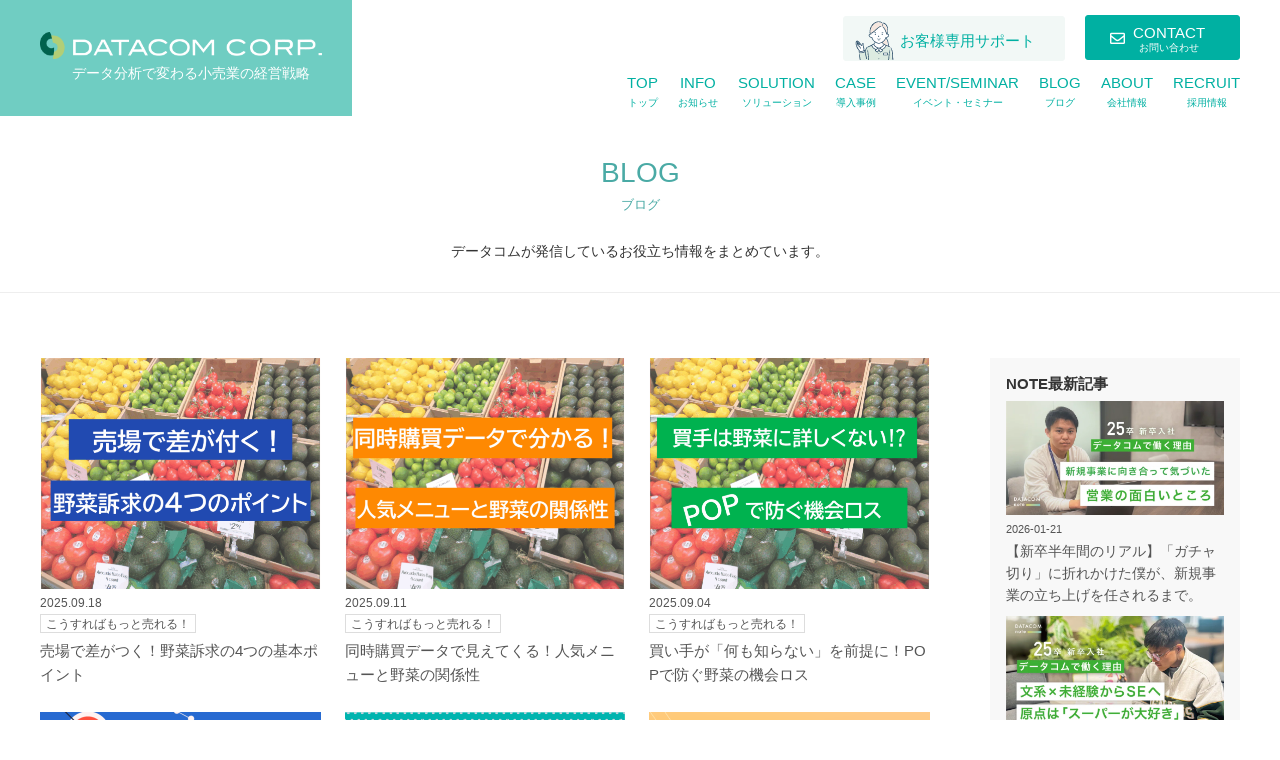

--- FILE ---
content_type: text/html; charset=UTF-8
request_url: https://www.datacom.jp/blog/
body_size: 15352
content:
<!DOCTYPE html>
<html dir="ltr" lang="ja" prefix="og: https://ogp.me/ns#">

<head>
	<!-- Google tag (gtag.js) -->
	<script async src="https://www.googletagmanager.com/gtag/js?id=G-QJ7ETDHYLS"></script>
	<script>
		window.dataLayer = window.dataLayer || [];

		function gtag() {
			dataLayer.push(arguments);
		}
		gtag('js', new Date());

		gtag('config', 'G-QJ7ETDHYLS');
	</script>
	<meta name="author" content="">
	<meta http-equiv="content-type" content="text/html; charset=utf-8" />

	<title>Blog - データコム株式会社 | 小売業流通業向けPOS分析 ID-POS分析データコム株式会社 | 小売業流通業向けPOS分析 ID-POS分析</title>

	<meta name="viewport" content="width=device-width">


	<!-- ここからOGP -->
	 <!-- 記事以外 -->
		<meta property="og:type" content="website">
		<meta property="og:description" content="小売業・流通業向け管理システム・分析システムのソフトウェア開発。幅広い知識・技術を活かし、流通業界をリードするソリューションを提供しています。POS単品分析やID-POS分析に始まり、売り場のあらゆる面をサポートするシステムを提供することで、感動を創出して参ります。">
					<meta property="og:title" content="データコム株式会社 | 小売業流通業向けPOS分析 ID-POS分析">
		
		<meta property="og:site_name" content="データコム株式会社 | 小売業流通業向けPOS分析 ID-POS分析">
		<meta property="og:url" content="https://www.datacom.jp">
		<meta property="og:image" content="https://www.datacom.jp/wp2021/wp-content/themes/datacom-Inc-HpTemp-2023/img/ogp.png">
		<meta property="fb:app_id" content="1826399847627771">

		<!-- ここまでOGP -->

	<link href="https://www.datacom.jp/wp2021/wp-content/themes/datacom-Inc-HpTemp-2023/img/favicon.ico" rel="shortcut icon">
	<script src="https://kit.fontawesome.com/303767d1da.js" crossorigin="anonymous"></script>
	
		<!-- All in One SEO 4.9.3 - aioseo.com -->
	<meta name="robots" content="max-image-preview:large" />
	<meta name="google-site-verification" content="uf7gqnsX4x_RfsjhLUSmRmzfrGPLWJ-XoRdu-MBK82E" />
	<link rel="canonical" href="https://www.datacom.jp/blog/" />
	<link rel="next" href="https://www.datacom.jp/blog/page/2/" />
	<meta name="generator" content="All in One SEO (AIOSEO) 4.9.3" />
		<meta property="og:locale" content="ja_JP" />
		<meta property="og:site_name" content="データコム株式会社 | 小売業流通業向けPOS分析 ID-POS分析 - お客様の&quot;買いたい&quot;を分析する" />
		<meta property="og:type" content="website" />
		<meta property="og:title" content="Blog - データコム株式会社 | 小売業流通業向けPOS分析 ID-POS分析" />
		<meta property="og:url" content="https://www.datacom.jp/blog/" />
		<meta name="twitter:card" content="summary" />
		<meta name="twitter:title" content="Blog - データコム株式会社 | 小売業流通業向けPOS分析 ID-POS分析" />
		<script type="application/ld+json" class="aioseo-schema">
			{"@context":"https:\/\/schema.org","@graph":[{"@type":"BreadcrumbList","@id":"https:\/\/www.datacom.jp\/blog\/#breadcrumblist","itemListElement":[{"@type":"ListItem","@id":"https:\/\/www.datacom.jp#listItem","position":1,"name":"\u30db\u30fc\u30e0","item":"https:\/\/www.datacom.jp","nextItem":{"@type":"ListItem","@id":"https:\/\/www.datacom.jp\/blog\/#listItem","name":"\u4ee5\u4e0b\u306e\u305f\u3081\u306e\u30a2\u30fc\u30ab\u30a4\u30d6 %"}},{"@type":"ListItem","@id":"https:\/\/www.datacom.jp\/blog\/#listItem","position":2,"name":"\u4ee5\u4e0b\u306e\u305f\u3081\u306e\u30a2\u30fc\u30ab\u30a4\u30d6 %","previousItem":{"@type":"ListItem","@id":"https:\/\/www.datacom.jp#listItem","name":"\u30db\u30fc\u30e0"}}]},{"@type":"CollectionPage","@id":"https:\/\/www.datacom.jp\/blog\/#collectionpage","url":"https:\/\/www.datacom.jp\/blog\/","name":"Blog - \u30c7\u30fc\u30bf\u30b3\u30e0\u682a\u5f0f\u4f1a\u793e | \u5c0f\u58f2\u696d\u6d41\u901a\u696d\u5411\u3051POS\u5206\u6790 ID-POS\u5206\u6790","inLanguage":"ja","isPartOf":{"@id":"https:\/\/www.datacom.jp\/#website"},"breadcrumb":{"@id":"https:\/\/www.datacom.jp\/blog\/#breadcrumblist"}},{"@type":"Organization","@id":"https:\/\/www.datacom.jp\/#organization","name":"\u30c7\u30fc\u30bf\u30b3\u30e0\u682a\u5f0f\u4f1a\u793e | \u5c0f\u58f2\u696d\u6d41\u901a\u696d\u5411\u3051POS\u5206\u6790 ID-POS\u5206\u6790","description":"\u304a\u5ba2\u69d8\u306e\"\u8cb7\u3044\u305f\u3044\"\u3092\u5206\u6790\u3059\u308b","url":"https:\/\/www.datacom.jp\/","logo":{"@type":"ImageObject","url":"https:\/\/www.datacom.jp\/wp2021\/wp-content\/uploads\/2023\/09\/\u2462\u30ed\u30b4\u82f1\u5b57\u30fb\u9ed2\u6587\u5b57.png","@id":"https:\/\/www.datacom.jp\/blog\/#organizationLogo","width":1880,"height":177},"image":{"@id":"https:\/\/www.datacom.jp\/blog\/#organizationLogo"}},{"@type":"WebSite","@id":"https:\/\/www.datacom.jp\/#website","url":"https:\/\/www.datacom.jp\/","name":"\u30c7\u30fc\u30bf\u30b3\u30e0\u682a\u5f0f\u4f1a\u793e | \u5c0f\u58f2\u696d\u6d41\u901a\u696d\u5411\u3051POS\u5206\u6790 ID-POS\u5206\u6790","description":"\u304a\u5ba2\u69d8\u306e\"\u8cb7\u3044\u305f\u3044\"\u3092\u5206\u6790\u3059\u308b","inLanguage":"ja","publisher":{"@id":"https:\/\/www.datacom.jp\/#organization"}}]}
		</script>
		<!-- All in One SEO -->

<link rel='dns-prefetch' href='//static.addtoany.com' />
<link rel='dns-prefetch' href='//js.hs-scripts.com' />
<link rel='dns-prefetch' href='//cdn.jsdelivr.net' />
<link rel="alternate" type="application/rss+xml" title="データコム株式会社 | 小売業流通業向けPOS分析 ID-POS分析 &raquo; フィード" href="https://www.datacom.jp/feed/" />
<link rel="alternate" type="application/rss+xml" title="データコム株式会社 | 小売業流通業向けPOS分析 ID-POS分析 &raquo; コメントフィード" href="https://www.datacom.jp/comments/feed/" />
<link rel="alternate" type="application/rss+xml" title="データコム株式会社 | 小売業流通業向けPOS分析 ID-POS分析 &raquo; Blog フィード" href="https://www.datacom.jp/blog/feed/" />
<style id='wp-img-auto-sizes-contain-inline-css' type='text/css'>
img:is([sizes=auto i],[sizes^="auto," i]){contain-intrinsic-size:3000px 1500px}
/*# sourceURL=wp-img-auto-sizes-contain-inline-css */
</style>
<style id='wp-emoji-styles-inline-css' type='text/css'>

	img.wp-smiley, img.emoji {
		display: inline !important;
		border: none !important;
		box-shadow: none !important;
		height: 1em !important;
		width: 1em !important;
		margin: 0 0.07em !important;
		vertical-align: -0.1em !important;
		background: none !important;
		padding: 0 !important;
	}
/*# sourceURL=wp-emoji-styles-inline-css */
</style>
<style id='wp-block-library-inline-css' type='text/css'>
:root{--wp-block-synced-color:#7a00df;--wp-block-synced-color--rgb:122,0,223;--wp-bound-block-color:var(--wp-block-synced-color);--wp-editor-canvas-background:#ddd;--wp-admin-theme-color:#007cba;--wp-admin-theme-color--rgb:0,124,186;--wp-admin-theme-color-darker-10:#006ba1;--wp-admin-theme-color-darker-10--rgb:0,107,160.5;--wp-admin-theme-color-darker-20:#005a87;--wp-admin-theme-color-darker-20--rgb:0,90,135;--wp-admin-border-width-focus:2px}@media (min-resolution:192dpi){:root{--wp-admin-border-width-focus:1.5px}}.wp-element-button{cursor:pointer}:root .has-very-light-gray-background-color{background-color:#eee}:root .has-very-dark-gray-background-color{background-color:#313131}:root .has-very-light-gray-color{color:#eee}:root .has-very-dark-gray-color{color:#313131}:root .has-vivid-green-cyan-to-vivid-cyan-blue-gradient-background{background:linear-gradient(135deg,#00d084,#0693e3)}:root .has-purple-crush-gradient-background{background:linear-gradient(135deg,#34e2e4,#4721fb 50%,#ab1dfe)}:root .has-hazy-dawn-gradient-background{background:linear-gradient(135deg,#faaca8,#dad0ec)}:root .has-subdued-olive-gradient-background{background:linear-gradient(135deg,#fafae1,#67a671)}:root .has-atomic-cream-gradient-background{background:linear-gradient(135deg,#fdd79a,#004a59)}:root .has-nightshade-gradient-background{background:linear-gradient(135deg,#330968,#31cdcf)}:root .has-midnight-gradient-background{background:linear-gradient(135deg,#020381,#2874fc)}:root{--wp--preset--font-size--normal:16px;--wp--preset--font-size--huge:42px}.has-regular-font-size{font-size:1em}.has-larger-font-size{font-size:2.625em}.has-normal-font-size{font-size:var(--wp--preset--font-size--normal)}.has-huge-font-size{font-size:var(--wp--preset--font-size--huge)}.has-text-align-center{text-align:center}.has-text-align-left{text-align:left}.has-text-align-right{text-align:right}.has-fit-text{white-space:nowrap!important}#end-resizable-editor-section{display:none}.aligncenter{clear:both}.items-justified-left{justify-content:flex-start}.items-justified-center{justify-content:center}.items-justified-right{justify-content:flex-end}.items-justified-space-between{justify-content:space-between}.screen-reader-text{border:0;clip-path:inset(50%);height:1px;margin:-1px;overflow:hidden;padding:0;position:absolute;width:1px;word-wrap:normal!important}.screen-reader-text:focus{background-color:#ddd;clip-path:none;color:#444;display:block;font-size:1em;height:auto;left:5px;line-height:normal;padding:15px 23px 14px;text-decoration:none;top:5px;width:auto;z-index:100000}html :where(.has-border-color){border-style:solid}html :where([style*=border-top-color]){border-top-style:solid}html :where([style*=border-right-color]){border-right-style:solid}html :where([style*=border-bottom-color]){border-bottom-style:solid}html :where([style*=border-left-color]){border-left-style:solid}html :where([style*=border-width]){border-style:solid}html :where([style*=border-top-width]){border-top-style:solid}html :where([style*=border-right-width]){border-right-style:solid}html :where([style*=border-bottom-width]){border-bottom-style:solid}html :where([style*=border-left-width]){border-left-style:solid}html :where(img[class*=wp-image-]){height:auto;max-width:100%}:where(figure){margin:0 0 1em}html :where(.is-position-sticky){--wp-admin--admin-bar--position-offset:var(--wp-admin--admin-bar--height,0px)}@media screen and (max-width:600px){html :where(.is-position-sticky){--wp-admin--admin-bar--position-offset:0px}}

/*# sourceURL=wp-block-library-inline-css */
</style><style id='global-styles-inline-css' type='text/css'>
:root{--wp--preset--aspect-ratio--square: 1;--wp--preset--aspect-ratio--4-3: 4/3;--wp--preset--aspect-ratio--3-4: 3/4;--wp--preset--aspect-ratio--3-2: 3/2;--wp--preset--aspect-ratio--2-3: 2/3;--wp--preset--aspect-ratio--16-9: 16/9;--wp--preset--aspect-ratio--9-16: 9/16;--wp--preset--color--black: #000000;--wp--preset--color--cyan-bluish-gray: #abb8c3;--wp--preset--color--white: #ffffff;--wp--preset--color--pale-pink: #f78da7;--wp--preset--color--vivid-red: #cf2e2e;--wp--preset--color--luminous-vivid-orange: #ff6900;--wp--preset--color--luminous-vivid-amber: #fcb900;--wp--preset--color--light-green-cyan: #7bdcb5;--wp--preset--color--vivid-green-cyan: #00d084;--wp--preset--color--pale-cyan-blue: #8ed1fc;--wp--preset--color--vivid-cyan-blue: #0693e3;--wp--preset--color--vivid-purple: #9b51e0;--wp--preset--gradient--vivid-cyan-blue-to-vivid-purple: linear-gradient(135deg,rgb(6,147,227) 0%,rgb(155,81,224) 100%);--wp--preset--gradient--light-green-cyan-to-vivid-green-cyan: linear-gradient(135deg,rgb(122,220,180) 0%,rgb(0,208,130) 100%);--wp--preset--gradient--luminous-vivid-amber-to-luminous-vivid-orange: linear-gradient(135deg,rgb(252,185,0) 0%,rgb(255,105,0) 100%);--wp--preset--gradient--luminous-vivid-orange-to-vivid-red: linear-gradient(135deg,rgb(255,105,0) 0%,rgb(207,46,46) 100%);--wp--preset--gradient--very-light-gray-to-cyan-bluish-gray: linear-gradient(135deg,rgb(238,238,238) 0%,rgb(169,184,195) 100%);--wp--preset--gradient--cool-to-warm-spectrum: linear-gradient(135deg,rgb(74,234,220) 0%,rgb(151,120,209) 20%,rgb(207,42,186) 40%,rgb(238,44,130) 60%,rgb(251,105,98) 80%,rgb(254,248,76) 100%);--wp--preset--gradient--blush-light-purple: linear-gradient(135deg,rgb(255,206,236) 0%,rgb(152,150,240) 100%);--wp--preset--gradient--blush-bordeaux: linear-gradient(135deg,rgb(254,205,165) 0%,rgb(254,45,45) 50%,rgb(107,0,62) 100%);--wp--preset--gradient--luminous-dusk: linear-gradient(135deg,rgb(255,203,112) 0%,rgb(199,81,192) 50%,rgb(65,88,208) 100%);--wp--preset--gradient--pale-ocean: linear-gradient(135deg,rgb(255,245,203) 0%,rgb(182,227,212) 50%,rgb(51,167,181) 100%);--wp--preset--gradient--electric-grass: linear-gradient(135deg,rgb(202,248,128) 0%,rgb(113,206,126) 100%);--wp--preset--gradient--midnight: linear-gradient(135deg,rgb(2,3,129) 0%,rgb(40,116,252) 100%);--wp--preset--font-size--small: 13px;--wp--preset--font-size--medium: 20px;--wp--preset--font-size--large: 36px;--wp--preset--font-size--x-large: 42px;--wp--preset--spacing--20: 0.44rem;--wp--preset--spacing--30: 0.67rem;--wp--preset--spacing--40: 1rem;--wp--preset--spacing--50: 1.5rem;--wp--preset--spacing--60: 2.25rem;--wp--preset--spacing--70: 3.38rem;--wp--preset--spacing--80: 5.06rem;--wp--preset--shadow--natural: 6px 6px 9px rgba(0, 0, 0, 0.2);--wp--preset--shadow--deep: 12px 12px 50px rgba(0, 0, 0, 0.4);--wp--preset--shadow--sharp: 6px 6px 0px rgba(0, 0, 0, 0.2);--wp--preset--shadow--outlined: 6px 6px 0px -3px rgb(255, 255, 255), 6px 6px rgb(0, 0, 0);--wp--preset--shadow--crisp: 6px 6px 0px rgb(0, 0, 0);}:where(.is-layout-flex){gap: 0.5em;}:where(.is-layout-grid){gap: 0.5em;}body .is-layout-flex{display: flex;}.is-layout-flex{flex-wrap: wrap;align-items: center;}.is-layout-flex > :is(*, div){margin: 0;}body .is-layout-grid{display: grid;}.is-layout-grid > :is(*, div){margin: 0;}:where(.wp-block-columns.is-layout-flex){gap: 2em;}:where(.wp-block-columns.is-layout-grid){gap: 2em;}:where(.wp-block-post-template.is-layout-flex){gap: 1.25em;}:where(.wp-block-post-template.is-layout-grid){gap: 1.25em;}.has-black-color{color: var(--wp--preset--color--black) !important;}.has-cyan-bluish-gray-color{color: var(--wp--preset--color--cyan-bluish-gray) !important;}.has-white-color{color: var(--wp--preset--color--white) !important;}.has-pale-pink-color{color: var(--wp--preset--color--pale-pink) !important;}.has-vivid-red-color{color: var(--wp--preset--color--vivid-red) !important;}.has-luminous-vivid-orange-color{color: var(--wp--preset--color--luminous-vivid-orange) !important;}.has-luminous-vivid-amber-color{color: var(--wp--preset--color--luminous-vivid-amber) !important;}.has-light-green-cyan-color{color: var(--wp--preset--color--light-green-cyan) !important;}.has-vivid-green-cyan-color{color: var(--wp--preset--color--vivid-green-cyan) !important;}.has-pale-cyan-blue-color{color: var(--wp--preset--color--pale-cyan-blue) !important;}.has-vivid-cyan-blue-color{color: var(--wp--preset--color--vivid-cyan-blue) !important;}.has-vivid-purple-color{color: var(--wp--preset--color--vivid-purple) !important;}.has-black-background-color{background-color: var(--wp--preset--color--black) !important;}.has-cyan-bluish-gray-background-color{background-color: var(--wp--preset--color--cyan-bluish-gray) !important;}.has-white-background-color{background-color: var(--wp--preset--color--white) !important;}.has-pale-pink-background-color{background-color: var(--wp--preset--color--pale-pink) !important;}.has-vivid-red-background-color{background-color: var(--wp--preset--color--vivid-red) !important;}.has-luminous-vivid-orange-background-color{background-color: var(--wp--preset--color--luminous-vivid-orange) !important;}.has-luminous-vivid-amber-background-color{background-color: var(--wp--preset--color--luminous-vivid-amber) !important;}.has-light-green-cyan-background-color{background-color: var(--wp--preset--color--light-green-cyan) !important;}.has-vivid-green-cyan-background-color{background-color: var(--wp--preset--color--vivid-green-cyan) !important;}.has-pale-cyan-blue-background-color{background-color: var(--wp--preset--color--pale-cyan-blue) !important;}.has-vivid-cyan-blue-background-color{background-color: var(--wp--preset--color--vivid-cyan-blue) !important;}.has-vivid-purple-background-color{background-color: var(--wp--preset--color--vivid-purple) !important;}.has-black-border-color{border-color: var(--wp--preset--color--black) !important;}.has-cyan-bluish-gray-border-color{border-color: var(--wp--preset--color--cyan-bluish-gray) !important;}.has-white-border-color{border-color: var(--wp--preset--color--white) !important;}.has-pale-pink-border-color{border-color: var(--wp--preset--color--pale-pink) !important;}.has-vivid-red-border-color{border-color: var(--wp--preset--color--vivid-red) !important;}.has-luminous-vivid-orange-border-color{border-color: var(--wp--preset--color--luminous-vivid-orange) !important;}.has-luminous-vivid-amber-border-color{border-color: var(--wp--preset--color--luminous-vivid-amber) !important;}.has-light-green-cyan-border-color{border-color: var(--wp--preset--color--light-green-cyan) !important;}.has-vivid-green-cyan-border-color{border-color: var(--wp--preset--color--vivid-green-cyan) !important;}.has-pale-cyan-blue-border-color{border-color: var(--wp--preset--color--pale-cyan-blue) !important;}.has-vivid-cyan-blue-border-color{border-color: var(--wp--preset--color--vivid-cyan-blue) !important;}.has-vivid-purple-border-color{border-color: var(--wp--preset--color--vivid-purple) !important;}.has-vivid-cyan-blue-to-vivid-purple-gradient-background{background: var(--wp--preset--gradient--vivid-cyan-blue-to-vivid-purple) !important;}.has-light-green-cyan-to-vivid-green-cyan-gradient-background{background: var(--wp--preset--gradient--light-green-cyan-to-vivid-green-cyan) !important;}.has-luminous-vivid-amber-to-luminous-vivid-orange-gradient-background{background: var(--wp--preset--gradient--luminous-vivid-amber-to-luminous-vivid-orange) !important;}.has-luminous-vivid-orange-to-vivid-red-gradient-background{background: var(--wp--preset--gradient--luminous-vivid-orange-to-vivid-red) !important;}.has-very-light-gray-to-cyan-bluish-gray-gradient-background{background: var(--wp--preset--gradient--very-light-gray-to-cyan-bluish-gray) !important;}.has-cool-to-warm-spectrum-gradient-background{background: var(--wp--preset--gradient--cool-to-warm-spectrum) !important;}.has-blush-light-purple-gradient-background{background: var(--wp--preset--gradient--blush-light-purple) !important;}.has-blush-bordeaux-gradient-background{background: var(--wp--preset--gradient--blush-bordeaux) !important;}.has-luminous-dusk-gradient-background{background: var(--wp--preset--gradient--luminous-dusk) !important;}.has-pale-ocean-gradient-background{background: var(--wp--preset--gradient--pale-ocean) !important;}.has-electric-grass-gradient-background{background: var(--wp--preset--gradient--electric-grass) !important;}.has-midnight-gradient-background{background: var(--wp--preset--gradient--midnight) !important;}.has-small-font-size{font-size: var(--wp--preset--font-size--small) !important;}.has-medium-font-size{font-size: var(--wp--preset--font-size--medium) !important;}.has-large-font-size{font-size: var(--wp--preset--font-size--large) !important;}.has-x-large-font-size{font-size: var(--wp--preset--font-size--x-large) !important;}
/*# sourceURL=global-styles-inline-css */
</style>

<style id='classic-theme-styles-inline-css' type='text/css'>
/*! This file is auto-generated */
.wp-block-button__link{color:#fff;background-color:#32373c;border-radius:9999px;box-shadow:none;text-decoration:none;padding:calc(.667em + 2px) calc(1.333em + 2px);font-size:1.125em}.wp-block-file__button{background:#32373c;color:#fff;text-decoration:none}
/*# sourceURL=/wp-includes/css/classic-themes.min.css */
</style>
<link rel='stylesheet' id='wordpress-popular-posts-css-css' href='https://www.datacom.jp/wp2021/wp-content/plugins/wordpress-popular-posts/assets/css/wpp.css?ver=6.3.4' type='text/css' media='all' />
<link rel='stylesheet' id='swiper-css' href='https://cdn.jsdelivr.net/npm/swiper@11/swiper-bundle.min.css?ver=1.0' type='text/css' media='all' />
<link rel='stylesheet' id='pc-css' href='https://www.datacom.jp/wp2021/wp-content/themes/datacom-Inc-HpTemp-2023/css/style.css?ver=2023.12.8' type='text/css' media='all' />
<link rel='stylesheet' id='sp-css' href='https://www.datacom.jp/wp2021/wp-content/themes/datacom-Inc-HpTemp-2023/css/sp-style.css?ver=2023.11.22' type='text/css' media='all' />
<link rel='stylesheet' id='wp-pagenavi-css' href='https://www.datacom.jp/wp2021/wp-content/plugins/wp-pagenavi/pagenavi-css.css?ver=2.70' type='text/css' media='all' />
<link rel='stylesheet' id='addtoany-css' href='https://www.datacom.jp/wp2021/wp-content/plugins/add-to-any/addtoany.min.css?ver=1.16' type='text/css' media='all' />
<script type="text/javascript" id="addtoany-core-js-before">
/* <![CDATA[ */
window.a2a_config=window.a2a_config||{};a2a_config.callbacks=[];a2a_config.overlays=[];a2a_config.templates={};a2a_localize = {
	Share: "共有",
	Save: "ブックマーク",
	Subscribe: "購読",
	Email: "メール",
	Bookmark: "ブックマーク",
	ShowAll: "すべて表示する",
	ShowLess: "小さく表示する",
	FindServices: "サービスを探す",
	FindAnyServiceToAddTo: "追加するサービスを今すぐ探す",
	PoweredBy: "Powered by",
	ShareViaEmail: "メールでシェアする",
	SubscribeViaEmail: "メールで購読する",
	BookmarkInYourBrowser: "ブラウザにブックマーク",
	BookmarkInstructions: "このページをブックマークするには、 Ctrl+D または \u2318+D を押下。",
	AddToYourFavorites: "お気に入りに追加",
	SendFromWebOrProgram: "任意のメールアドレスまたはメールプログラムから送信",
	EmailProgram: "メールプログラム",
	More: "詳細&#8230;",
	ThanksForSharing: "共有ありがとうございます !",
	ThanksForFollowing: "フォローありがとうございます !"
};


//# sourceURL=addtoany-core-js-before
/* ]]> */
</script>
<script type="text/javascript" defer src="https://static.addtoany.com/menu/page.js" id="addtoany-core-js"></script>
<script type="text/javascript" src="https://www.datacom.jp/wp2021/wp-includes/js/jquery/jquery.min.js?ver=3.7.1" id="jquery-core-js"></script>
<script type="text/javascript" src="https://www.datacom.jp/wp2021/wp-includes/js/jquery/jquery-migrate.min.js?ver=3.4.1" id="jquery-migrate-js"></script>
<script type="text/javascript" defer src="https://www.datacom.jp/wp2021/wp-content/plugins/add-to-any/addtoany.min.js?ver=1.1" id="addtoany-jquery-js"></script>
<script type="application/json" id="wpp-json">

{"sampling_active":0,"sampling_rate":100,"ajax_url":"https:\/\/www.datacom.jp\/wp-json\/wordpress-popular-posts\/v1\/popular-posts","api_url":"https:\/\/www.datacom.jp\/wp-json\/wordpress-popular-posts","ID":0,"token":"f9550f8d1b","lang":0,"debug":0}
//# sourceURL=wpp-json

</script>
<script type="text/javascript" src="https://www.datacom.jp/wp2021/wp-content/plugins/wordpress-popular-posts/assets/js/wpp.min.js?ver=6.3.4" id="wpp-js-js"></script>
<script type="text/javascript" src="https://cdn.jsdelivr.net/npm/swiper@11/swiper-bundle.min.js?ver=1.0" id="swiper-js"></script>
<link rel="https://api.w.org/" href="https://www.datacom.jp/wp-json/" /><link rel="EditURI" type="application/rsd+xml" title="RSD" href="https://www.datacom.jp/wp2021/xmlrpc.php?rsd" />
<meta name="generator" content="WordPress 6.9" />
			<!-- DO NOT COPY THIS SNIPPET! Start of Page Analytics Tracking for HubSpot WordPress plugin v11.3.37-->
			<script class="hsq-set-content-id" data-content-id="listing-page">
				var _hsq = _hsq || [];
				_hsq.push(["setContentType", "listing-page"]);
			</script>
			<!-- DO NOT COPY THIS SNIPPET! End of Page Analytics Tracking for HubSpot WordPress plugin -->
			            <style id="wpp-loading-animation-styles">@-webkit-keyframes bgslide{from{background-position-x:0}to{background-position-x:-200%}}@keyframes bgslide{from{background-position-x:0}to{background-position-x:-200%}}.wpp-widget-placeholder,.wpp-widget-block-placeholder,.wpp-shortcode-placeholder{margin:0 auto;width:60px;height:3px;background:#dd3737;background:linear-gradient(90deg,#dd3737 0%,#571313 10%,#dd3737 100%);background-size:200% auto;border-radius:3px;-webkit-animation:bgslide 1s infinite linear;animation:bgslide 1s infinite linear}</style>
            <link rel="icon" href="https://www.datacom.jp/wp2021/wp-content/uploads/2021/04/cropped-名称未設定-1_アートボード-1-32x32.png" sizes="32x32" />
<link rel="icon" href="https://www.datacom.jp/wp2021/wp-content/uploads/2021/04/cropped-名称未設定-1_アートボード-1-192x192.png" sizes="192x192" />
<link rel="apple-touch-icon" href="https://www.datacom.jp/wp2021/wp-content/uploads/2021/04/cropped-名称未設定-1_アートボード-1-180x180.png" />
<meta name="msapplication-TileImage" content="https://www.datacom.jp/wp2021/wp-content/uploads/2021/04/cropped-名称未設定-1_アートボード-1-270x270.png" />
</head>


<body class="archive post-type-archive post-type-archive-blog wp-theme-datacom-Inc-HpTemp-2023">
	<header>
		<div class="top_wrap">
			<div id="top" class="w_inner">
				<h1 id="logo">
					<a href="https://www.datacom.jp">
						<img src="https://www.datacom.jp/wp2021/wp-content/themes/datacom-Inc-HpTemp-2023/img/logo.png" srcset="https://www.datacom.jp/wp2021/wp-content/themes/datacom-Inc-HpTemp-2023/img/logo@2x.png 2x" alt="データコム">
					</a>
					<div class="tagline">データ分析で変わる小売業の経営戦略</div>
				</h1>
				<div class="ctr_box">
					<!--				<div class="tel_box">-->
					<!--					<div class="time">平日：9:00〜17:30<br>休日：土日祝および弊社休業日</div>-->
					<!--					<div class="tel">-->
					<!--						<div class="icon">-->
					<!--							<img src="--><!--/img/icon_tel.svg">-->
					<!--						</div>-->
					<!--						<div class="num">03-5652-3080</div>-->
					<!--					</div>-->
					<!--				</div>-->
					<div id="main_menu">
						<ul class="menu_top">
							<li class="support_link">
								<a href="https://www.datacom.jp/support">
									<div>お客様専用サポート</div>
								</a>
							</li>
							<li class="contact_link">
								<a href="https://www.datacom.jp/contact">
									<div class="icon"><i class="far fa-envelope"></i></div>
									<div class="txt">
										<span>CONTACT</span>
										<span>お問い合わせ</span>
									</div>
								</a>
							</li>
						</ul>
						<ul class="menu_bottom">
							<li>
								<a href="https://www.datacom.jp/">
									<span>TOP</span>
									<span>トップ</span>
								</a>
							</li>
							<li>
								<a href="https://www.datacom.jp/information">
									<span>INFO</span>
									<span>お知らせ</span>
								</a>
							</li>
							<li>
								<a href="https://www.datacom.jp/solution">
									<span>SOLUTION</span>
									<span>ソリューション</span>
								</a>
							</li>
							<li>
								<a href="https://www.datacom.jp/case">
									<span>CASE</span>
									<span>導入事例</span>
								</a>
							</li>
							<li>
								<a href="https://www.datacom.jp/event">
									<span>EVENT/SEMINAR</span>
									<span>イベント・セミナー</span>
								</a>
							</li>
							<li>
								<a href="https://www.datacom.jp/blog">
									<span>BLOG</span>
									<span>ブログ</span>
								</a>
							</li>
							<li>
								<a href="https://www.datacom.jp/about">
									<span>ABOUT</span>
									<span>会社情報</span>
								</a>
							</li>
							<li>
								<a href="https://www.datacom.jp/recruit">
									<span>RECRUIT</span>
									<span>採用情報</span>
								</a>
							</li>
						</ul>
					</div>
				</div>
				<div id="sp_menu">
					<input id="nav_input" type="checkbox" class="nav_hidden" hidden>
					<label id="nav_open" for="nav_input"><span></span></label>
					<label id="nav_close" for="nav_input"><span></span></label>
					<nav id="nav_container">
						<ul>
							<li>
								<a href="https://www.datacom.jp/">
									<span>TOP</span>
									<span>トップ</span>
								</a>
							</li>
							<li>
								<a href="https://www.datacom.jp/information">
									<span>INFO</span>
									<span>お知らせ</span>
								</a>
							</li>
							<li>
								<a href="https://www.datacom.jp/solution">
									<span>SOLUTION</span>
									<span>ソリューション</span>
								</a>
							</li>
							<li>
								<a href="https://www.datacom.jp/case">
									<span>CASE</span>
									<span>導入事例</span>
								</a>
							</li>
							<li>
								<a href="https://www.datacom.jp/event">
									<span>EVENT/SEMINAR</span>
									<span>イベント・セミナー</span>
								</a>
							</li>
							<li>
								<a href="https://www.datacom.jp/blog">
									<span>BLOG</span>
									<span>ブログ</span>
								</a>
							</li>
							<li>
								<a href="https://www.datacom.jp/about">
									<span>ABOUT</span>
									<span>会社情報</span>
								</a>
							</li>
							<li>
								<a href="https://www.datacom.jp/recruit">
									<span>RECRUIT</span>
									<span>採用情報</span>
								</a>
							</li>
							<li>
								<a href="https://www.datacom.jp/privacypolicy">
									<span>PRIVACYPOLICY</span>
									<span>個人情報保護方針</span>
								</a>
							</li>
						</ul>
						<div class="supportMenu">
							<div class="support_link">
								<a href="https://www.datacom.jp/support">
									<div>お客様専用サポート</div>
								</a>
							</div>
							<div class="contact_link">
								<a href="https://www.datacom.jp/contact">
									<div class="icon"><i class="far fa-envelope"></i></div>
									<div class="txt">
										<span>CONTACT</span>
										<span>お問い合わせ</span>
									</div>
								</a>
							</div>
						</div>
					</nav>
				</div>
			</div>
		</div>
					<h1 class="sub_header">
				<div class="head">BLOG</div>
				<div class="txt">ブログ</div>
				<div class="descri">データコムが発信しているお役立ち情報をまとめています。</div>
			</h1>
			</header>
			<div id="breadcrumb">
					</div>
	

	<div id="wrap">
<div id="content" class="page_blog w_inner display_sidebar">
	<div id="main" class="">

					<ul class="blog_list">
									<li>
						<a href="https://www.datacom.jp/blog/shoku2021-10-3/">
							<div class="thumb">
																	<img width="560" height="460" src="https://www.datacom.jp/wp2021/wp-content/uploads/2025/09/画像7-1-560x460.png" class="attachment-thumb_blog size-thumb_blog wp-post-image" alt="" decoding="async" fetchpriority="high" srcset="https://www.datacom.jp/wp2021/wp-content/uploads/2025/09/画像7-1-560x460.png 560w, https://www.datacom.jp/wp2021/wp-content/uploads/2025/09/画像7-1-300x246.png 300w, https://www.datacom.jp/wp2021/wp-content/uploads/2025/09/画像7-1-700x574.png 700w, https://www.datacom.jp/wp2021/wp-content/uploads/2025/09/画像7-1-768x630.png 768w, https://www.datacom.jp/wp2021/wp-content/uploads/2025/09/画像7-1-1536x1259.png 1536w, https://www.datacom.jp/wp2021/wp-content/uploads/2025/09/画像7-1-2048x1679.png 2048w" sizes="(max-width: 560px) 100vw, 560px" />															</div>
							<div class="outline">
								<div class="date">2025.09.18</div>
								<div class="cat">
									<span>こうすればもっと売れる！</span>								</div>
								<div class="ttl">売場で差がつく！野菜訴求の4つの基本ポイント</div>
							</div>
						</a>
					</li>
									<li>
						<a href="https://www.datacom.jp/blog/shoku2021-10-2/">
							<div class="thumb">
																	<img width="560" height="460" src="https://www.datacom.jp/wp2021/wp-content/uploads/2025/10/同時購買サムネ-1-560x460.png" class="attachment-thumb_blog size-thumb_blog wp-post-image" alt="" decoding="async" />															</div>
							<div class="outline">
								<div class="date">2025.09.11</div>
								<div class="cat">
									<span>こうすればもっと売れる！</span>								</div>
								<div class="ttl">同時購買データで見えてくる！人気メニューと野菜の関係性</div>
							</div>
						</a>
					</li>
									<li>
						<a href="https://www.datacom.jp/blog/shoku2021-10-1/">
							<div class="thumb">
																	<img width="560" height="460" src="https://www.datacom.jp/wp2021/wp-content/uploads/2025/10/POPサムネ-1-560x460.png" class="attachment-thumb_blog size-thumb_blog wp-post-image" alt="" decoding="async" />															</div>
							<div class="outline">
								<div class="date">2025.09.04</div>
								<div class="cat">
									<span>こうすればもっと売れる！</span>								</div>
								<div class="ttl">買い手が「何も知らない」を前提に！POPで防ぐ野菜の機会ロス</div>
							</div>
						</a>
					</li>
									<li>
						<a href="https://www.datacom.jp/blog/hansoku-webkoukoku/">
							<div class="thumb">
																	<img width="560" height="460" src="https://www.datacom.jp/wp2021/wp-content/uploads/2025/08/アートボード-1-のコピー-6-5-560x460.png" class="attachment-thumb_blog size-thumb_blog wp-post-image" alt="" decoding="async" loading="lazy" />															</div>
							<div class="outline">
								<div class="date">2025.08.21</div>
								<div class="cat">
									<span>カスタマーサクセス室が送る小売業のデータ活用</span>								</div>
								<div class="ttl">小売業の販促はWeb広告抜きでは戦えない時代へ｜その必要性と成功のポイントとは？</div>
							</div>
						</a>
					</li>
									<li>
						<a href="https://www.datacom.jp/blog/3%e5%88%86%e3%81%a7%e8%aa%ad%e3%82%81%e3%82%8b%ef%bc%81%e3%80%8c%e7%b2%97%e5%88%a9%e3%80%8d/">
							<div class="thumb">
																	<img width="501" height="415" src="https://www.datacom.jp/wp2021/wp-content/uploads/2025/08/i-6.png" class="attachment-thumb_blog size-thumb_blog wp-post-image" alt="" decoding="async" loading="lazy" srcset="https://www.datacom.jp/wp2021/wp-content/uploads/2025/08/i-6.png 501w, https://www.datacom.jp/wp2021/wp-content/uploads/2025/08/i-6-300x249.png 300w" sizes="auto, (max-width: 501px) 100vw, 501px" />															</div>
							<div class="outline">
								<div class="date">2025.08.07</div>
								<div class="cat">
									<span>3分で読める</span>								</div>
								<div class="ttl">3分で読める！「粗利」</div>
							</div>
						</a>
					</li>
									<li>
						<a href="https://www.datacom.jp/blog/sinisuzisyohin-5method/">
							<div class="thumb">
																	<img width="501" height="415" src="https://www.datacom.jp/wp2021/wp-content/uploads/2025/07/i-1.png" class="attachment-thumb_blog size-thumb_blog wp-post-image" alt="" decoding="async" loading="lazy" srcset="https://www.datacom.jp/wp2021/wp-content/uploads/2025/07/i-1.png 501w, https://www.datacom.jp/wp2021/wp-content/uploads/2025/07/i-1-300x249.png 300w" sizes="auto, (max-width: 501px) 100vw, 501px" />															</div>
							<div class="outline">
								<div class="date">2025.07.24</div>
								<div class="cat">
									<span>こうすればもっと売れる！</span>								</div>
								<div class="ttl">小売業 死筋商品 見つけ方：売上アップに繋がる5つの秘訣</div>
							</div>
						</a>
					</li>
									<li>
						<a href="https://www.datacom.jp/blog/shoku2105-3/">
							<div class="thumb">
																	<img width="501" height="415" src="https://www.datacom.jp/wp2021/wp-content/uploads/2025/07/i-のコピー-2.png" class="attachment-thumb_blog size-thumb_blog wp-post-image" alt="" decoding="async" loading="lazy" srcset="https://www.datacom.jp/wp2021/wp-content/uploads/2025/07/i-のコピー-2.png 501w, https://www.datacom.jp/wp2021/wp-content/uploads/2025/07/i-のコピー-2-300x249.png 300w" sizes="auto, (max-width: 501px) 100vw, 501px" />															</div>
							<div class="outline">
								<div class="date">2025.07.17</div>
								<div class="cat">
									<span>こうすればもっと売れる！</span>								</div>
								<div class="ttl">スーパーの関連販売で成功する3つの法則とPOP作成術</div>
							</div>
						</a>
					</li>
									<li>
						<a href="https://www.datacom.jp/blog/shoku2105-2/">
							<div class="thumb">
																	<img width="501" height="415" src="https://www.datacom.jp/wp2021/wp-content/uploads/2025/07/i-のコピー.png" class="attachment-thumb_blog size-thumb_blog wp-post-image" alt="" decoding="async" loading="lazy" srcset="https://www.datacom.jp/wp2021/wp-content/uploads/2025/07/i-のコピー.png 501w, https://www.datacom.jp/wp2021/wp-content/uploads/2025/07/i-のコピー-300x249.png 300w" sizes="auto, (max-width: 501px) 100vw, 501px" />															</div>
							<div class="outline">
								<div class="date">2025.07.10</div>
								<div class="cat">
									<span>こうすればもっと売れる！</span>								</div>
								<div class="ttl">豚・牛・鶏・合いびき肉の同時購買パターン完全解析！スーパー売場戦略の新常識</div>
							</div>
						</a>
					</li>
									<li>
						<a href="https://www.datacom.jp/blog/shoku2105-1/">
							<div class="thumb">
																	<img width="501" height="415" src="https://www.datacom.jp/wp2021/wp-content/uploads/2025/07/i.png" class="attachment-thumb_blog size-thumb_blog wp-post-image" alt="" decoding="async" loading="lazy" srcset="https://www.datacom.jp/wp2021/wp-content/uploads/2025/07/i.png 501w, https://www.datacom.jp/wp2021/wp-content/uploads/2025/07/i-300x249.png 300w" sizes="auto, (max-width: 501px) 100vw, 501px" />															</div>
							<div class="outline">
								<div class="date">2025.07.03</div>
								<div class="cat">
									<span>こうすればもっと売れる！</span>								</div>
								<div class="ttl">ひき肉のバスケット分析とは？スーパーマーケットの売上向上に効果的な関連販売戦略</div>
							</div>
						</a>
					</li>
									<li>
						<a href="https://www.datacom.jp/blog/shoku2104-2/">
							<div class="thumb">
																	<img width="501" height="415" src="https://www.datacom.jp/wp2021/wp-content/uploads/2025/06/i-のコピー.png" class="attachment-thumb_blog size-thumb_blog wp-post-image" alt="" decoding="async" loading="lazy" srcset="https://www.datacom.jp/wp2021/wp-content/uploads/2025/06/i-のコピー.png 501w, https://www.datacom.jp/wp2021/wp-content/uploads/2025/06/i-のコピー-300x249.png 300w" sizes="auto, (max-width: 501px) 100vw, 501px" />															</div>
							<div class="outline">
								<div class="date">2025.06.26</div>
								<div class="cat">
									<span>海外流通企業スタディ</span>								</div>
								<div class="ttl">白ごはんユーザーは“おかず好き”？ 惣菜売場に広がる新たな可能性</div>
							</div>
						</a>
					</li>
									<li>
						<a href="https://www.datacom.jp/blog/shoku2104-3/">
							<div class="thumb">
																	<img width="501" height="415" src="https://www.datacom.jp/wp2021/wp-content/uploads/2025/06/i-のコピー-2.png" class="attachment-thumb_blog size-thumb_blog wp-post-image" alt="" decoding="async" loading="lazy" srcset="https://www.datacom.jp/wp2021/wp-content/uploads/2025/06/i-のコピー-2.png 501w, https://www.datacom.jp/wp2021/wp-content/uploads/2025/06/i-のコピー-2-300x249.png 300w" sizes="auto, (max-width: 501px) 100vw, 501px" />															</div>
							<div class="outline">
								<div class="date">2025.06.19</div>
								<div class="cat">
									<span>海外流通企業スタディ</span>								</div>
								<div class="ttl">弁当は“飽き”とどう向き合うべきか？購買データから見える品揃えのヒント</div>
							</div>
						</a>
					</li>
									<li>
						<a href="https://www.datacom.jp/blog/shoku2404-1/">
							<div class="thumb">
																	<img width="501" height="415" src="https://www.datacom.jp/wp2021/wp-content/uploads/2025/06/i-1.png" class="attachment-thumb_blog size-thumb_blog wp-post-image" alt="" decoding="async" loading="lazy" srcset="https://www.datacom.jp/wp2021/wp-content/uploads/2025/06/i-1.png 501w, https://www.datacom.jp/wp2021/wp-content/uploads/2025/06/i-1-300x249.png 300w" sizes="auto, (max-width: 501px) 100vw, 501px" />															</div>
							<div class="outline">
								<div class="date">2025.06.12</div>
								<div class="cat">
									<span>海外流通企業スタディ</span>								</div>
								<div class="ttl">惣菜売場の“白ごはん”に注目！リピート率から見える改善のヒント</div>
							</div>
						</a>
					</li>
									<li>
						<a href="https://www.datacom.jp/blog/hankaku2504-4/">
							<div class="thumb">
																	<img width="501" height="415" src="https://www.datacom.jp/wp2021/wp-content/uploads/2025/05/i-のコピー-2.png" class="attachment-thumb_blog size-thumb_blog wp-post-image" alt="" decoding="async" loading="lazy" srcset="https://www.datacom.jp/wp2021/wp-content/uploads/2025/05/i-のコピー-2.png 501w, https://www.datacom.jp/wp2021/wp-content/uploads/2025/05/i-のコピー-2-300x249.png 300w" sizes="auto, (max-width: 501px) 100vw, 501px" />															</div>
							<div class="outline">
								<div class="date">2025.05.30</div>
								<div class="cat">
									<span>海外流通企業スタディ</span>								</div>
								<div class="ttl">価格と価値の再定義～節約だけじゃない、PBが“支持”される時代へ～</div>
							</div>
						</a>
					</li>
									<li>
						<a href="https://www.datacom.jp/blog/0522-2/">
							<div class="thumb">
																	<img width="501" height="415" src="https://www.datacom.jp/wp2021/wp-content/uploads/2025/05/i-のコピー.png" class="attachment-thumb_blog size-thumb_blog wp-post-image" alt="" decoding="async" loading="lazy" srcset="https://www.datacom.jp/wp2021/wp-content/uploads/2025/05/i-のコピー.png 501w, https://www.datacom.jp/wp2021/wp-content/uploads/2025/05/i-のコピー-300x249.png 300w" sizes="auto, (max-width: 501px) 100vw, 501px" />															</div>
							<div class="outline">
								<div class="date">2025.05.22</div>
								<div class="cat">
									<span>海外流通企業スタディ</span>								</div>
								<div class="ttl">安さだけでは生き残れない？米国ディスカウント小売の岐路と再構築</div>
							</div>
						</a>
					</li>
									<li>
						<a href="https://www.datacom.jp/blog/hankaku05-2/">
							<div class="thumb">
																	<img width="501" height="415" src="https://www.datacom.jp/wp2021/wp-content/uploads/2025/05/i_1-1.png" class="attachment-thumb_blog size-thumb_blog wp-post-image" alt="" decoding="async" loading="lazy" srcset="https://www.datacom.jp/wp2021/wp-content/uploads/2025/05/i_1-1.png 501w, https://www.datacom.jp/wp2021/wp-content/uploads/2025/05/i_1-1-300x249.png 300w" sizes="auto, (max-width: 501px) 100vw, 501px" />															</div>
							<div class="outline">
								<div class="date">2025.05.15</div>
								<div class="cat">
									<span>海外流通企業スタディ</span>								</div>
								<div class="ttl">急拡大するリテールメディアとD2Cの共進化～小売企業の新たな勝ち筋とは～</div>
							</div>
						</a>
					</li>
									<li>
						<a href="https://www.datacom.jp/blog/0509-2/">
							<div class="thumb">
																	<img width="501" height="415" src="https://www.datacom.jp/wp2021/wp-content/uploads/2025/05/i_1.png" class="attachment-thumb_blog size-thumb_blog wp-post-image" alt="" decoding="async" loading="lazy" srcset="https://www.datacom.jp/wp2021/wp-content/uploads/2025/05/i_1.png 501w, https://www.datacom.jp/wp2021/wp-content/uploads/2025/05/i_1-300x249.png 300w" sizes="auto, (max-width: 501px) 100vw, 501px" />															</div>
							<div class="outline">
								<div class="date">2025.05.09</div>
								<div class="cat">
									<span>海外流通企業スタディ</span>								</div>
								<div class="ttl">米国小売はどこへ向かう？AIとともに変わる現場のリアル</div>
							</div>
						</a>
					</li>
									<li>
						<a href="https://www.datacom.jp/blog/0421-2/">
							<div class="thumb">
																	<img width="501" height="415" src="https://www.datacom.jp/wp2021/wp-content/uploads/2025/04/i_1-2.png" class="attachment-thumb_blog size-thumb_blog wp-post-image" alt="" decoding="async" loading="lazy" srcset="https://www.datacom.jp/wp2021/wp-content/uploads/2025/04/i_1-2.png 501w, https://www.datacom.jp/wp2021/wp-content/uploads/2025/04/i_1-2-300x249.png 300w" sizes="auto, (max-width: 501px) 100vw, 501px" />															</div>
							<div class="outline">
								<div class="date">2025.04.22</div>
								<div class="cat">
									<span>トレンド商品情報</span>								</div>
								<div class="ttl">たまごっちに学ぶ！リバイバルブームとコラボマーケティングが生む新たな価値</div>
							</div>
						</a>
					</li>
									<li>
						<a href="https://www.datacom.jp/blog/retailtech2025-report/">
							<div class="thumb">
																	<img width="560" height="460" src="https://www.datacom.jp/wp2021/wp-content/uploads/2025/04/i_1-1-560x460.png" class="attachment-thumb_blog size-thumb_blog wp-post-image" alt="" decoding="async" loading="lazy" />															</div>
							<div class="outline">
								<div class="date">2025.04.16</div>
								<div class="cat">
																	</div>
								<div class="ttl">リテールテックJAPAN 2025　出展レポート</div>
							</div>
						</a>
					</li>
									<li>
						<a href="https://www.datacom.jp/blog/20250409-2/">
							<div class="thumb">
																	<img width="560" height="460" src="https://www.datacom.jp/wp2021/wp-content/uploads/2025/04/i_1-560x460.png" class="attachment-thumb_blog size-thumb_blog wp-post-image" alt="" decoding="async" loading="lazy" />															</div>
							<div class="outline">
								<div class="date">2025.04.10</div>
								<div class="cat">
																	</div>
								<div class="ttl">長話も一目で確認できる！セマンティック解析とワードクラウド活用術</div>
							</div>
						</a>
					</li>
									<li>
						<a href="https://www.datacom.jp/blog/techblog-ai-chatbot/">
							<div class="thumb">
																	<img width="560" height="460" src="https://www.datacom.jp/wp2021/wp-content/uploads/2025/03/i_1-560x460.png" class="attachment-thumb_blog size-thumb_blog wp-post-image" alt="" decoding="async" loading="lazy" />															</div>
							<div class="outline">
								<div class="date">2025.03.17</div>
								<div class="cat">
																	</div>
								<div class="ttl">チャットボットはどうやって文脈を理解するの？生成AIの仕組みを紐解く</div>
							</div>
						</a>
					</li>
									<li>
						<a href="https://www.datacom.jp/blog/aspitdatacom-seminar-report/">
							<div class="thumb">
																	<img width="501" height="415" src="https://www.datacom.jp/wp2021/wp-content/uploads/2025/03/i.png" class="attachment-thumb_blog size-thumb_blog wp-post-image" alt="" decoding="async" loading="lazy" srcset="https://www.datacom.jp/wp2021/wp-content/uploads/2025/03/i.png 501w, https://www.datacom.jp/wp2021/wp-content/uploads/2025/03/i-300x249.png 300w" sizes="auto, (max-width: 501px) 100vw, 501px" />															</div>
							<div class="outline">
								<div class="date">2025.03.03</div>
								<div class="cat">
									<span>カスタマーサクセス室が送る小売業のデータ活用</span>								</div>
								<div class="ttl">今日から始めるデータ分析ー「利益創出」「商品戦略」「人材育成」の3つの観点ー</div>
							</div>
						</a>
					</li>
									<li>
						<a href="https://www.datacom.jp/blog/3minutes-personalization/">
							<div class="thumb">
																	<img width="501" height="415" src="https://www.datacom.jp/wp2021/wp-content/uploads/2025/02/Image_20250225_165239_462.png" class="attachment-thumb_blog size-thumb_blog wp-post-image" alt="" decoding="async" loading="lazy" srcset="https://www.datacom.jp/wp2021/wp-content/uploads/2025/02/Image_20250225_165239_462.png 501w, https://www.datacom.jp/wp2021/wp-content/uploads/2025/02/Image_20250225_165239_462-300x249.png 300w" sizes="auto, (max-width: 501px) 100vw, 501px" />															</div>
							<div class="outline">
								<div class="date">2025.02.25</div>
								<div class="cat">
									<span>3分で読める</span>								</div>
								<div class="ttl">3分で読める！ 「パーソナライゼーション」について</div>
							</div>
						</a>
					</li>
									<li>
						<a href="https://www.datacom.jp/blog/deech-datacom-seminar-report/">
							<div class="thumb">
																	<img width="501" height="415" src="https://www.datacom.jp/wp2021/wp-content/uploads/2025/02/i-1.png" class="attachment-thumb_blog size-thumb_blog wp-post-image" alt="" decoding="async" loading="lazy" srcset="https://www.datacom.jp/wp2021/wp-content/uploads/2025/02/i-1.png 501w, https://www.datacom.jp/wp2021/wp-content/uploads/2025/02/i-1-300x249.png 300w" sizes="auto, (max-width: 501px) 100vw, 501px" />															</div>
							<div class="outline">
								<div class="date">2025.02.17</div>
								<div class="cat">
									<span>カスタマーサクセス室が送る小売業のデータ活用</span>								</div>
								<div class="ttl">購買データ基点のエリアマーケティング手法</div>
							</div>
						</a>
					</li>
									<li>
						<a href="https://www.datacom.jp/blog/gmotech-datacom-seminer-report/">
							<div class="thumb">
																	<img width="560" height="460" src="https://www.datacom.jp/wp2021/wp-content/uploads/2025/02/i@3x-560x460.png" class="attachment-thumb_blog size-thumb_blog wp-post-image" alt="" decoding="async" loading="lazy" />															</div>
							<div class="outline">
								<div class="date">2025.02.10</div>
								<div class="cat">
									<span>カスタマーサクセス室が送る小売業のデータ活用</span>								</div>
								<div class="ttl">2020年以降の顧客行動の変化と商圏再定義の必要性</div>
							</div>
						</a>
					</li>
									<li>
						<a href="https://www.datacom.jp/blog/3minutes-bokotenhoushiki/">
							<div class="thumb">
																	<img width="501" height="415" src="https://www.datacom.jp/wp2021/wp-content/uploads/2025/02/i.png" class="attachment-thumb_blog size-thumb_blog wp-post-image" alt="" decoding="async" loading="lazy" srcset="https://www.datacom.jp/wp2021/wp-content/uploads/2025/02/i.png 501w, https://www.datacom.jp/wp2021/wp-content/uploads/2025/02/i-300x249.png 300w" sizes="auto, (max-width: 501px) 100vw, 501px" />															</div>
							<div class="outline">
								<div class="date">2025.02.07</div>
								<div class="cat">
									<span>3分で読める</span>								</div>
								<div class="ttl">3分で読める！ 「母子店方式」について</div>
							</div>
						</a>
					</li>
									<li>
						<a href="https://www.datacom.jp/blog/techblog-ai-hanbaiyosoku/">
							<div class="thumb">
																	<img width="560" height="460" src="https://www.datacom.jp/wp2021/wp-content/uploads/2025/01/i_1-560x460.png" class="attachment-thumb_blog size-thumb_blog wp-post-image" alt="" decoding="async" loading="lazy" />															</div>
							<div class="outline">
								<div class="date">2025.01.27</div>
								<div class="cat">
																	</div>
								<div class="ttl">AIで切り開くスーパーマーケットの未来ー販売予測の新たな可能性ー</div>
							</div>
						</a>
					</li>
									<li>
						<a href="https://www.datacom.jp/blog/3minute-merchandising/">
							<div class="thumb">
																	<img width="560" height="460" src="https://www.datacom.jp/wp2021/wp-content/uploads/2025/01/i@2x-1-560x460.png" class="attachment-thumb_blog size-thumb_blog wp-post-image" alt="" decoding="async" loading="lazy" />															</div>
							<div class="outline">
								<div class="date">2025.01.20</div>
								<div class="cat">
									<span>3分で読める</span>								</div>
								<div class="ttl">3分で読める！ 「マーチャンダイジング」について</div>
							</div>
						</a>
					</li>
							</ul>
			<div id="page_navigation">
									<div class='wp-pagenavi' role='navigation'>
<span class='pages'>1 / 6</span><span aria-current='page' class='current'>1</span><a class="page larger" title="ページ 2" href="https://www.datacom.jp/blog/page/2/">2</a><a class="page larger" title="ページ 3" href="https://www.datacom.jp/blog/page/3/">3</a><a class="page larger" title="ページ 4" href="https://www.datacom.jp/blog/page/4/">4</a><a class="page larger" title="ページ 5" href="https://www.datacom.jp/blog/page/5/">5</a><a class="page larger" title="ページ 6" href="https://www.datacom.jp/blog/page/6/">6</a><a class="nextpostslink" rel="next" aria-label="次のページ" href="https://www.datacom.jp/blog/page/2/">»</a>
</div>							</div>

		
	</div>
	<div id="side">

	<div class="noteArticle list">
		<div class="noteArticle__heading head">NOTE最新記事</div>
						<div class="noteArticle__item">
					<a class="noteArticle__link" href="https://note.datacom.jp/n/n70b9153485b2">
						<div class="noteArticle__imgArea"><img src="https://assets.st-note.com/production/uploads/images/245500279/rectangle_large_type_2_9475d4f47378c7782c319ea55eb44617.png?width=800" alt=""></div>
						<div class="noteArticle__textArea">
							<div class="noteArticle__date">2026-01-21</div>
							<div class="noteArticle__title">【新卒半年間のリアル】「ガチャ切り」に折れかけた僕が、新規事業の立ち上げを任されるまで。</div>
						</div>
					</a>
				</div>
						<div class="noteArticle__item">
					<a class="noteArticle__link" href="https://note.datacom.jp/n/n2ae9d6147690">
						<div class="noteArticle__imgArea"><img src="https://assets.st-note.com/production/uploads/images/245229806/rectangle_large_type_2_b2d6590eda1fcef6311788e7ce62dbd6.png?width=800" alt=""></div>
						<div class="noteArticle__textArea">
							<div class="noteArticle__date">2026-01-21</div>
							<div class="noteArticle__title">【25卒新卒インタビュー】文系×未経験からSEへ。小売へのワクワクを活かす仕事との出会い</div>
						</div>
					</a>
				</div>
						<div class="noteArticle__item">
					<a class="noteArticle__link" href="https://note.datacom.jp/n/ne131901908be">
						<div class="noteArticle__imgArea"><img src="https://assets.st-note.com/production/uploads/images/238292001/rectangle_large_type_2_dead7ecb171ea0d3f806727df054840d.png?width=800" alt=""></div>
						<div class="noteArticle__textArea">
							<div class="noteArticle__date">2025-12-25</div>
							<div class="noteArticle__title">【25卒新卒インタビュー】Z世代の価値観にマッチする職場環境とは？新米営業として駆け出した半年を振り返る！</div>
						</div>
					</a>
				</div>
						<div class="noteArticle__item">
					<a class="noteArticle__link" href="https://note.datacom.jp/n/n49464ae8dfab">
						<div class="noteArticle__imgArea"><img src="https://assets.st-note.com/production/uploads/images/236485752/rectangle_large_type_2_6c076ca1813ea77dd44ff2247a51a5ca.png?width=800" alt=""></div>
						<div class="noteArticle__textArea">
							<div class="noteArticle__date">2025-12-18</div>
							<div class="noteArticle__title">「未来を選択する」DATACOM USER FORUM 2025を終えて</div>
						</div>
					</a>
				</div>
						<div class="noteArticle__item">
					<a class="noteArticle__link" href="https://note.datacom.jp/n/nea83b63a7759">
						<div class="noteArticle__imgArea"><img src="https://assets.st-note.com/production/uploads/images/211595475/rectangle_large_type_2_077896a7760927ef518a4410dbf0a853.png?width=800" alt=""></div>
						<div class="noteArticle__textArea">
							<div class="noteArticle__date">2025-08-29</div>
							<div class="noteArticle__title">【企業交流戦Vol.3】土壇場でドラマが生まれた激闘の舞台裏</div>
						</div>
					</a>
				</div>
			</div>

	<div class="list popularPost">
					<div id="block-2" class="sideWidget"><div class="widget popular-posts"><div class="popularPost__heading head">人気記事ランキング</div><script type="application/json">{"title":"\u4eba\u6c17\u8a18\u4e8b\u30e9\u30f3\u30ad\u30f3\u30b0","limit":"10","offset":0,"range":"last30days","time_quantity":"24","time_unit":"hour","freshness":false,"order_by":"views","post_type":"blog","pid":"","taxonomy":"category","term_id":"","author":"","shorten_title":{"active":false,"length":0,"words":false},"post-excerpt":{"active":false,"length":0,"keep_format":false,"words":false},"thumbnail":{"active":false,"width":0,"height":0,"build":"manual","size":""},"rating":false,"stats_tag":{"comment_count":false,"views":false,"author":false,"date":{"active":false,"format":"F j, Y"},"taxonomy":{"active":false,"name":"category"}},"markup":{"custom_html":true,"wpp-start":"<ul class=\"popularPost__list\">","wpp-end":"<\/ul>","title-start":"<div class=\"popularPost__heading head\">","title-end":"<\/div>","post-html":"<li class=\"popularPost__item\">{thumb} {title} <span class=\"wpp-meta post-stats\">{stats}<\/span><\/li>"},"theme":{"name":""}}</script><div class="wpp-widget-block-placeholder"></div></div></div>			</div>

	<div class="list category">
		<div class="head">カテゴリー</div>
		<ul>
			<li><a href="https://www.datacom.jp/blog-category/3%e5%88%86%e3%81%a7%e8%aa%ad%e3%82%81%e3%82%8b/">3分で読める<br></a></il><li><a href="https://www.datacom.jp/blog-category/motto-ureru/">こうすればもっと売れる！<br></a></il><li><a href="https://www.datacom.jp/blog-category/%e3%82%a4%e3%83%b3%e3%82%bf%e3%83%93%e3%83%a5%e3%83%bc/">インタビュー<br></a></il><li><a href="https://www.datacom.jp/blog-category/%e3%82%ab%e3%82%b9%e3%82%bf%e3%83%9e%e3%83%bc%e3%82%b5%e3%82%af%e3%82%bb%e3%82%b9%e5%ae%a4%e3%81%8c%e9%80%81%e3%82%8b%e5%b0%8f%e5%a3%b2%e6%a5%ad%e3%81%ae%e3%83%87%e3%83%bc%e3%82%bf%e6%b4%bb%e7%94%a8/">カスタマーサクセス室が送る小売業のデータ活用<br></a></il><li><a href="https://www.datacom.jp/blog-category/comrepo/">コムたんレポート<br></a></il><li><a href="https://www.datacom.jp/blog-category/%e3%83%88%e3%83%ac%e3%83%b3%e3%83%89%e5%95%86%e5%93%81%e6%83%85%e5%a0%b1/">トレンド商品情報<br></a></il><li><a href="https://www.datacom.jp/blog-category/%e4%b8%96%e7%95%8c%e3%81%ae%e5%b0%8f%e5%a3%b2%e3%83%8b%e3%83%a5%e3%83%bc%e3%82%b9/">世界の小売ニュース<br></a></il><li><a href="https://www.datacom.jp/blog-category/shoubai-kagaku/">商売上手を科学する<br></a></il><li><a href="https://www.datacom.jp/blog-category/kaigai-ryutsu-kigyo-study/">海外流通企業スタディ<br></a></il>		</ul>
	</div>

	<div class="list new">
		<div class="head">新着記事</div>
		<ul>
						<ul>
										<li class="">
							<a href="https://www.datacom.jp/blog/shoku2021-10-3/">
								<div class="outline">
									<div class="date">2025.09.18</div>
									<div class="cat">
										<span>こうすればもっと売れる！</span>									</div>
									<div class="ttl">売場で差がつく！野菜訴求の4つの基本ポイント</div>
								</div>
							</a>
						</li>
											<li class="">
							<a href="https://www.datacom.jp/blog/shoku2021-10-2/">
								<div class="outline">
									<div class="date">2025.09.11</div>
									<div class="cat">
										<span>こうすればもっと売れる！</span>									</div>
									<div class="ttl">同時購買データで見えてくる！人気メニューと野菜の関係性</div>
								</div>
							</a>
						</li>
											<li class="">
							<a href="https://www.datacom.jp/blog/shoku2021-10-1/">
								<div class="outline">
									<div class="date">2025.09.04</div>
									<div class="cat">
										<span>こうすればもっと売れる！</span>									</div>
									<div class="ttl">買い手が「何も知らない」を前提に！POPで防ぐ野菜の機会ロス</div>
								</div>
							</a>
						</li>
											<li class="">
							<a href="https://www.datacom.jp/blog/hansoku-webkoukoku/">
								<div class="outline">
									<div class="date">2025.08.21</div>
									<div class="cat">
										<span>カスタマーサクセス室が送る小売業のデータ活用</span>									</div>
									<div class="ttl">小売業の販促はWeb広告抜きでは戦えない時代へ｜その必要性と成功のポイントとは？</div>
								</div>
							</a>
						</li>
											<li class="">
							<a href="https://www.datacom.jp/blog/3%e5%88%86%e3%81%a7%e8%aa%ad%e3%82%81%e3%82%8b%ef%bc%81%e3%80%8c%e7%b2%97%e5%88%a9%e3%80%8d/">
								<div class="outline">
									<div class="date">2025.08.07</div>
									<div class="cat">
										<span>3分で読める</span>									</div>
									<div class="ttl">3分で読める！「粗利」</div>
								</div>
							</a>
						</li>
								</ul>
							</ul>
	</div>


</div></div>

</div>

<footer>
	<div class="w_inner inner">
		<div class="info">
			<div id="logo">
				<a href="https://www.datacom.jp"><img src="https://www.datacom.jp/wp2021/wp-content/themes/datacom-Inc-HpTemp-2023/img/logo.png" srcset="https://www.datacom.jp/wp2021/wp-content/themes/datacom-Inc-HpTemp-2023/img/logo@2x.png 2x" alt="データコム"></a>
				<div class="tagline">データ分析で変わる小売業の経営戦略</div>
			</div>
			<div class="each_info">
				本社<br>
				〒980-0014<br>
				宮城県仙台市青葉区本町1-13-22 仙台松村ビル6F<br>
				TEL：022-227-8431<br>
				平日：9:00〜17:30<br>
				休日：土日祝および弊社休業日
			</div>
			<div class="each_info">
				東京支社<br>
				〒103-0006<br>
				東京都中央区日本橋富沢町7-16 THE GATE 日本橋人形町 5F<br>
				TEL：03-5652-3080<br>
				平日：9:00～17:30<br>
				休日：土日祝および弊社休業日
			</div>
						<a class="p_mark" href="https://privacymark.jp/" target="_blank">
				<img src="https://www.datacom.jp/wp2021/wp-content/uploads/2025/09/10822462_10_jp.png" alt="プライバシーマーク">
			</a>
		</div>
		<div class="nav">
			<div class="solution">
				<div class="head">SOLUTION</div>
				<div class="con">
					<div class="left">
						<div class="nav_list nav_sol_1">
							<div class="ttl">【売上分析】</div>
							<ul>
																										<li class=""><a href="https://www.datacom.jp/solution/d3/">商品分析システム</a></li>
																			<li class=""><a href="https://www.datacom.jp/solution/customer-journal/">顧客分析システム</a></li>
																			<li class=""><a href="https://www.datacom.jp/solution/retail-view/">統合分析システム</a></li>
																			<li class=""><a href="https://www.datacom.jp/solution/djournal/">スマホ分析ツール</a></li>
																			<li class=""><a href="https://www.datacom.jp/solution/market-comparison-tool/">市場データ比較ツール</a></li>
																			<li class=""><a href="https://www.datacom.jp/solution/jicfs-ifdb/">JANコード統合商品情報データベース提供サービス</a></li>
																																	</ul>
						</div>
						<div class="nav_list nav_sol_2">
							<div class="ttl">【マーケティング】</div>
							<ul>
																										<li class=""><a href="https://www.datacom.jp/solution/customer-journal/">顧客分析システム</a></li>
																			<li class=""><a href="https://www.datacom.jp/solution/retail-view/">統合分析システム</a></li>
																			<li class=""><a href="https://www.datacom.jp/solution/point-view/">顧客管理システム</a></li>
																			<li class=""><a href="https://www.datacom.jp/solution/ms-view/">足元商圏分析ツール</a></li>
																			<li class=""><a href="https://www.datacom.jp/solution/market-comparison-tool/">市場データ比較ツール</a></li>
																			<li class=""><a href="https://www.datacom.jp/solution/happy-or-not/">顧客満足度測定</a></li>
																			<li class=""><a href="https://www.datacom.jp/solution/terra-map/">エリアマーケティングGISソフト</a></li>
																																	</ul>
						</div>
					</div>
					<div class="right">
						<div class="nav_list nav_sol_3">
							<div class="ttl">【業務改善】</div>
							<ul>
																										<li class=""><a href="https://www.datacom.jp/solution/djournal/">スマホ分析ツール</a></li>
																			<li class=""><a href="https://www.datacom.jp/solution/point-view/">顧客管理システム</a></li>
																			<li class=""><a href="https://www.datacom.jp/solution/fresh-o2/">生鮮発注システム</a></li>
																			<li class=""><a href="https://www.datacom.jp/solution/d-plan/">デリカ発注支援システム</a></li>
																																	</ul>
						</div>
						<div class="nav_list nav_sol_4">
							<div class="ttl">【適性検査】</div>
							<ul>
																										<li class=""><a href="https://www.datacom.jp/solution/cubic/">人材採用・適正配置診断</a></li>
																																	</ul>
						</div>
					</div>
				</div>
			</div>
			<ul class="g_menu">
				<li><a href="https://www.datacom.jp/information">INFO</a></li>
				<li><a href="https://www.datacom.jp/case">CASE</a></li>
				<li><a href="https://www.datacom.jp/event">EVENT/SEMINAR</a></li>
				<li><a href="https://www.datacom.jp/blog">BLOG</a></li>
				<li><a href="https://www.datacom.jp/about">ABOUT</a></li>
				<li><a href="https://www.datacom.jp/recruit">RECRUIT</a></li>
				<li><a href="https://www.datacom.jp/privacypolicy">PRIVACYPOLICY</a></li>
			</ul>
			<ul class="supportMenu">
				<li class="support_link">
					<a href="https://www.datacom.jp/support">
						<div>お客様専用サポート</div>
					</a>
				</li>
				<li class="contact_link">
					<a href="https://www.datacom.jp/contact">
						<div class="icon"><i class="far fa-envelope"></i></div>
						<div class="txt">
							<span>CONTACT</span>
							<span>お問い合わせ</span>
						</div>
					</a>
				</li>
			</ul>

		</div>
	</div>
		<a class="p_mark_sp" href="https://privacymark.jp/" target="_blank">
		<img src="https://www.datacom.jp/wp2021/wp-content/uploads/2025/09/10822462_10_jp.png" alt="Pマーク">
	</a>

	<div id="copyright" class="w_inner">© 2026 Datacom.Corp All rights Reserved</div>
</footer>


<script type="speculationrules">
{"prefetch":[{"source":"document","where":{"and":[{"href_matches":"/*"},{"not":{"href_matches":["/wp2021/wp-*.php","/wp2021/wp-admin/*","/wp2021/wp-content/uploads/*","/wp2021/wp-content/*","/wp2021/wp-content/plugins/*","/wp2021/wp-content/themes/datacom-Inc-HpTemp-2023/*","/*\\?(.+)"]}},{"not":{"selector_matches":"a[rel~=\"nofollow\"]"}},{"not":{"selector_matches":".no-prefetch, .no-prefetch a"}}]},"eagerness":"conservative"}]}
</script>
<script type="text/javascript" id="leadin-script-loader-js-js-extra">
/* <![CDATA[ */
var leadin_wordpress = {"userRole":"visitor","pageType":"archive","leadinPluginVersion":"11.3.37"};
//# sourceURL=leadin-script-loader-js-js-extra
/* ]]> */
</script>
<script type="text/javascript" src="https://js.hs-scripts.com/22400567.js?integration=WordPress&amp;ver=11.3.37" id="leadin-script-loader-js-js"></script>
<script type="text/javascript" src="https://www.datacom.jp/wp2021/wp-content/themes/datacom-Inc-HpTemp-2023/js/common.js?ver=1.0" id="allpage-js"></script>
<script id="wp-emoji-settings" type="application/json">
{"baseUrl":"https://s.w.org/images/core/emoji/17.0.2/72x72/","ext":".png","svgUrl":"https://s.w.org/images/core/emoji/17.0.2/svg/","svgExt":".svg","source":{"concatemoji":"https://www.datacom.jp/wp2021/wp-includes/js/wp-emoji-release.min.js?ver=6.9"}}
</script>
<script type="module">
/* <![CDATA[ */
/*! This file is auto-generated */
const a=JSON.parse(document.getElementById("wp-emoji-settings").textContent),o=(window._wpemojiSettings=a,"wpEmojiSettingsSupports"),s=["flag","emoji"];function i(e){try{var t={supportTests:e,timestamp:(new Date).valueOf()};sessionStorage.setItem(o,JSON.stringify(t))}catch(e){}}function c(e,t,n){e.clearRect(0,0,e.canvas.width,e.canvas.height),e.fillText(t,0,0);t=new Uint32Array(e.getImageData(0,0,e.canvas.width,e.canvas.height).data);e.clearRect(0,0,e.canvas.width,e.canvas.height),e.fillText(n,0,0);const a=new Uint32Array(e.getImageData(0,0,e.canvas.width,e.canvas.height).data);return t.every((e,t)=>e===a[t])}function p(e,t){e.clearRect(0,0,e.canvas.width,e.canvas.height),e.fillText(t,0,0);var n=e.getImageData(16,16,1,1);for(let e=0;e<n.data.length;e++)if(0!==n.data[e])return!1;return!0}function u(e,t,n,a){switch(t){case"flag":return n(e,"\ud83c\udff3\ufe0f\u200d\u26a7\ufe0f","\ud83c\udff3\ufe0f\u200b\u26a7\ufe0f")?!1:!n(e,"\ud83c\udde8\ud83c\uddf6","\ud83c\udde8\u200b\ud83c\uddf6")&&!n(e,"\ud83c\udff4\udb40\udc67\udb40\udc62\udb40\udc65\udb40\udc6e\udb40\udc67\udb40\udc7f","\ud83c\udff4\u200b\udb40\udc67\u200b\udb40\udc62\u200b\udb40\udc65\u200b\udb40\udc6e\u200b\udb40\udc67\u200b\udb40\udc7f");case"emoji":return!a(e,"\ud83e\u1fac8")}return!1}function f(e,t,n,a){let r;const o=(r="undefined"!=typeof WorkerGlobalScope&&self instanceof WorkerGlobalScope?new OffscreenCanvas(300,150):document.createElement("canvas")).getContext("2d",{willReadFrequently:!0}),s=(o.textBaseline="top",o.font="600 32px Arial",{});return e.forEach(e=>{s[e]=t(o,e,n,a)}),s}function r(e){var t=document.createElement("script");t.src=e,t.defer=!0,document.head.appendChild(t)}a.supports={everything:!0,everythingExceptFlag:!0},new Promise(t=>{let n=function(){try{var e=JSON.parse(sessionStorage.getItem(o));if("object"==typeof e&&"number"==typeof e.timestamp&&(new Date).valueOf()<e.timestamp+604800&&"object"==typeof e.supportTests)return e.supportTests}catch(e){}return null}();if(!n){if("undefined"!=typeof Worker&&"undefined"!=typeof OffscreenCanvas&&"undefined"!=typeof URL&&URL.createObjectURL&&"undefined"!=typeof Blob)try{var e="postMessage("+f.toString()+"("+[JSON.stringify(s),u.toString(),c.toString(),p.toString()].join(",")+"));",a=new Blob([e],{type:"text/javascript"});const r=new Worker(URL.createObjectURL(a),{name:"wpTestEmojiSupports"});return void(r.onmessage=e=>{i(n=e.data),r.terminate(),t(n)})}catch(e){}i(n=f(s,u,c,p))}t(n)}).then(e=>{for(const n in e)a.supports[n]=e[n],a.supports.everything=a.supports.everything&&a.supports[n],"flag"!==n&&(a.supports.everythingExceptFlag=a.supports.everythingExceptFlag&&a.supports[n]);var t;a.supports.everythingExceptFlag=a.supports.everythingExceptFlag&&!a.supports.flag,a.supports.everything||((t=a.source||{}).concatemoji?r(t.concatemoji):t.wpemoji&&t.twemoji&&(r(t.twemoji),r(t.wpemoji)))});
//# sourceURL=https://www.datacom.jp/wp2021/wp-includes/js/wp-emoji-loader.min.js
/* ]]> */
</script>

</body>

</html>

--- FILE ---
content_type: text/css
request_url: https://www.datacom.jp/wp2021/wp-content/themes/datacom-Inc-HpTemp-2023/css/style.css?ver=2023.12.8
body_size: 12040
content:
@charset "UTF-8";
/*
Theme Name:
Version:1.0.1
Author:
*/
html,
body, div, span, object, iframe, h1, h2, h3, h4, h5, h6, p, blockquote, pre,
abbr, address, cite, code, del, dfn, em, img, ins, kbd, q, samp, small, strong,
sub, sup, var, b, i, dl, dt, dd, ol, ul, li, fieldset, form, label, legend,
table, caption, tbody, tfoot, thead, tr, th, td, article, aside, canvas,
details, figcaption, figure, footer, header, hgroup, menu, nav, section,
summary, time, mark, audio, video {
  margin: 0;
  padding: 0;
  border: 0;
  outline: 0;
  font-size: 100%;
  vertical-align: baseline;
  background: transparent;
}

body {
  line-height: 1;
  -webkit-text-size-adjust: 100%;
}

article, aside, details, figcaption, figure, footer, header, hgroup,
menu, nav, section {
  display: block;
}

nav ul {
  list-style: none;
}

blockquote, q {
  quotes: none;
}

blockquote:before, blockquote:after, q:before, q:after {
  content: "";
  content: none;
}

a {
  margin: 0;
  padding: 0;
  font-size: 100%;
  vertical-align: baseline;
  background: transparent;
}

/* change colours to suit your needs */
ins {
  background-color: #ff9;
  color: #000;
  text-decoration: none;
}

/* change colours to suit your needs */
mark {
  background-color: #ff9;
  color: #000;
  font-style: italic;
  font-weight: bold;
}

del {
  text-decoration: line-through;
}

abbr[title], dfn[title] {
  border-bottom: 1px dotted;
  cursor: help;
}

table {
  border-collapse: collapse;
  border-spacing: 0;
}

/* change border colour to suit your needs */
hr {
  display: block;
  height: 1px;
  border: 0;
  border-top: 1px solid #cccccc;
  margin: 1em 0;
  padding: 0;
}

input, select {
  vertical-align: middle;
}

li {
  list-style: none;
}

img {
  display: block;
}

/**************************************************************************
				基本設計
**************************************************************************/
body {
  font-family: "メイリオ", Meiryo, "ヒラギノ角ゴ ProN W3", "Hiragino Kaku Gothic ProN", "ヒラギノ角ゴ Pro W3", "Hiragino Kaku Gothic Pro", "ＭＳ Ｐゴシック", "MS PGothic", sans-serif;
  color: #333;
  font-size: 16px;
  line-height: 1.6;
}

body * {
  box-sizing: border-box;
  word-break: break-all;
}

.font_min {
  font-family: "Hiragino Mincho Pro", "MS PMincho", serif;
}

a {
  text-decoration: none;
  color: #555;
}

a:hover {
  text-decoration: underline;
}

.on_mobile {
  display: none !important;
}

#wrap {
  width: 100%;
  height: auto;
}

input[type=submit] {
  -webkit-appearance: none;
  border-radius: 0;
}

img {
  max-width: 100%;
  height: auto;
}

.w_inner {
  width: 1200px;
  margin-right: auto;
  margin-left: auto;
}

.grecaptcha-badge {
  visibility: hidden;
}

.google_recaptcha_txt {
  font-size: 12px;
  color: #777;
  text-align: center;
}
.google_recaptcha_txt a {
  text-decoration: underline;
}

/******************************************************* ページナビ */
.wp-pagenavi {
  text-align: center;
}

#page_navigation {
  margin: 60px 0 40px;
}
#page_navigation .wp-pagenavi a {
  display: inline;
}
#page_navigation .wp-pagenavi .pages {
  border: none;
}
#page_navigation .wp-pagenavi a.nextpostslink {
  border: none;
}
#page_navigation .wp-pagenavi a.previouspostslink {
  border: none;
}
#page_navigation .wp-pagenavi span.current, #page_navigation .wp-pagenavi a.page {
  padding: 6px 10px 4px;
}
#page_navigation .wp-pagenavi span.current, #page_navigation .wp-pagenavi a.page:hover {
  background: #6FCDC2;
  border: 1px dotted #6FCDC2;
  color: #fff;
}
#page_navigation .wp-pagenavi a.page {
  background: #fff;
  color: #333;
}

.sec_ttl {
  display: flex;
  margin-bottom: 20px;
}
.sec_ttl .en {
  font-size: 38px;
}
.sec_ttl .ja {
  font-size: 13px;
  margin-top: 3px;
}
.sec_ttl.horizon {
  align-items: flex-end;
  margin-bottom: 30px;
}
.sec_ttl.horizon .en {
  margin-right: 13px;
  line-height: 0.8;
}
.sec_ttl.vertical {
  flex-direction: column;
  align-items: center;
}
.sec_ttl.vertical .ja {
  margin-top: -8px;
}

.btn_stn {
  display: inline-block;
}
.btn_stn a {
  display: block;
  padding: 12px 40px 9px;
  border: 1px solid #00B0A2;
  background: #fff;
  border-radius: 2px;
  transition: all ease 0.15s;
}
.btn_stn a:hover {
  text-decoration: none;
  background: #00B0A2;
  color: #fff;
  transition: all ease 0.3s;
}

#content.display_sidebar {
  display: flex;
}
#content.display_sidebar #main {
  flex-grow: 1;
}
#content.display_sidebar #side {
  width: 250px;
  min-width: 250px;
  margin-left: 60px;
}

.app_fade {
  transition: all ease 1.3s;
  opacity: 0;
}

.app_fade_bottom {
  transition: all ease 0.85s;
  opacity: 0;
  transform: translateY(40px);
}

.app_fade_right {
  transition: all ease 0.85s;
  opacity: 0;
  transform: translateX(2000px);
}

.app_fade_left {
  transition: all ease 0.85s;
  opacity: 0;
  transform: translateX(-2000px);
}

.home h2, .home h3 {
  font-weight: normal;
}

/************************************************************************************************************************** ヘッダー */
header h1 {
  font-weight: normal !important;
}
header .top_wrap {
  background: url("./../img/header_top_bg.jpg") no-repeat center;
  background-size: cover;
  display: flex;
}
header .top_wrap #top {
  background: #fff;
  display: flex;
  align-items: center;
}
header .top_wrap #top #logo {
  margin-right: auto;
  background: #6FCDC2;
  padding: 5px 30px 5px 0;
  height: 100%;
  display: flex;
  flex-direction: column;
  justify-content: center;
}
header .top_wrap #top #logo a {
  display: block;
}
header .top_wrap #top #logo .tagline {
  color: #fff;
  font-size: 14px;
  margin: 3px 0 0 32px;
}
header .top_wrap #top .ctr_box {
  display: flex;
  flex-direction: column;
  align-items: flex-end;
  padding-top: 16px;
}
header .top_wrap #top .ctr_box .tel_box {
  color: #00B0A2;
  display: flex;
  flex-direction: row-reverse;
}
header .top_wrap #top .ctr_box .tel_box .time {
  font-size: 11px;
  margin: 0px 0 -5px 10px;
}
header .top_wrap #top .ctr_box .tel_box .tel {
  display: flex;
  align-items: center;
}
header .top_wrap #top .ctr_box .tel_box .tel .icon {
  margin-top: -3px;
  margin-right: 5px;
  line-height: 1.2em;
}
header .top_wrap #top .ctr_box .tel_box .tel .num {
  font-weight: bold;
  font-size: 26px;
}
header .top_wrap #top .ctr_box #main_menu {
  font-size: 15px;
  margin-bottom: 5px;
}
header .top_wrap #top .ctr_box #main_menu ul.menu_top {
  margin-bottom: 10px;
  justify-content: flex-end;
}
header .top_wrap #top .ctr_box #main_menu ul.menu_top .support_link a {
  padding: 3px 29px 0 11px;
  background: #F2F8F6;
  border: 1px solid #F2F8F6;
  border-radius: 3px;
  display: flex;
  align-items: center;
}
header .top_wrap #top .ctr_box #main_menu ul.menu_top .support_link a:hover {
  border: 1px solid #6FCDC2;
}
header .top_wrap #top .ctr_box #main_menu ul.menu_top .support_link a::before {
  content: "";
  display: inline-block;
  width: 40px;
  height: 40px;
  background: url("../img/icon_support.svg") no-repeat center/contain;
  margin-right: 5px;
}
header .top_wrap #top .ctr_box #main_menu ul.menu_top .support_link a div {
  margin-top: 2px;
}
header .top_wrap #top .ctr_box #main_menu ul {
  display: flex;
  align-items: center;
}
header .top_wrap #top .ctr_box #main_menu ul li {
  margin-left: 20px;
}
header .top_wrap #top .ctr_box #main_menu ul li a {
  color: #00B0A2;
  text-align: center;
}
header .top_wrap #top .ctr_box #main_menu ul li a span:first-child {
  display: block;
  font-size: 15px;
}
header .top_wrap #top .ctr_box #main_menu ul li a span:last-child {
  display: block;
  font-size: 10px;
}
header .top_wrap #top .ctr_box #main_menu ul li a:hover {
  text-decoration: none;
}
header .top_wrap #top .ctr_box #main_menu ul li.contact_link {
  margin-top: -2px;
}
header .top_wrap #top .ctr_box #main_menu ul li.contact_link a {
  display: flex;
  align-items: center;
  background: #00B0A2;
  color: #fff;
  border: 1px solid #00B0A2;
  padding: 8px 34px 5px 24px;
  border-radius: 3px;
  transition: all ease 0.3s;
}
header .top_wrap #top .ctr_box #main_menu ul li.contact_link a:hover {
  transition: all ease 0.15s;
  background: #fff;
  border: 1px solid #00B0A2;
  color: #00B0A2;
  text-decoration: none;
}
header .top_wrap #top .ctr_box #main_menu ul li.contact_link a .icon {
  margin-right: 8px;
}
header .top_wrap #top .ctr_box #main_menu ul li.contact_link a .txt {
  line-height: 1.2;
}
header .top_wrap #top .ctr_box #main_menu ul li.contact_link a .txt span:first-child {
  display: block;
  font-size: 15px;
}
header .top_wrap #top .ctr_box #main_menu ul li.contact_link a .txt span:last-child {
  display: block;
  font-size: 10px;
}
header .supportMenu {
  margin-top: 20px;
  margin-right: 4%;
  margin-left: 4%;
}
header .header_main {
  width: 100%;
}
header .header_main .swiper {
  height: 560px;
}
header .header_main img {
  width: 100%;
  height: 100%;
  -o-object-fit: cover;
     object-fit: cover;
}
header .sub_header {
  text-align: center;
  border-bottom: 1px solid #eee;
  padding-bottom: 30px;
  padding-top: 35px;
}
header .sub_header .head {
  font-size: 28px;
  color: #4AAAA5;
}
header .sub_header .txt {
  font-size: 13px;
  margin-bottom: 25px;
  color: #4AAAA5;
}
header .sub_header .descri {
  font-size: 14px;
}
header #sp_menu {
  display: none;
}

.sec_front_lead {
  padding-top: 60px;
  padding-bottom: 40px;
  background: url("./../img/front_solution_bg.png") center no-repeat;
  background-size: cover;
}
.sec_front_lead .txt {
  font-weight: bold;
}
.sec_front_lead .txt .main {
  font-size: 34px;
  color: #fff;
  display: inline-block;
  margin-bottom: 20px;
}
.sec_front_lead .txt .sub {
  font-size: 24px;
  line-height: 1.4em;
  color: #fff;
}
.sec_front_lead .img {
  text-align: right;
  margin: 0;
  position: relative;
  z-index: 8888;
}
.sec_front_lead .img .popup {
  max-width: 19vw;
  position: absolute;
}
.sec_front_lead .img .popup:hover {
  -webkit-animation: 0.1s linear 3 alternate buru;
          animation: 0.1s linear 3 alternate buru;
}
@-webkit-keyframes buru {
  from {
    transform: translateX(0);
  }
  to {
    transform: translateX(5px);
  }
}
@keyframes buru {
  from {
    transform: translateX(0);
  }
  to {
    transform: translateX(5px);
  }
}
@-webkit-keyframes fuwafuwa {
  from {
    transform: translateY(0);
  }
  to {
    transform: translateY(10px);
  }
}
@keyframes fuwafuwa {
  from {
    transform: translateY(0);
  }
  to {
    transform: translateY(10px);
  }
}
.sec_front_lead .img .popup .inner {
  position: relative;
}
.sec_front_lead .img .popup .inner span {
  position: absolute;
  top: 21px;
  display: block;
  text-align: center;
  width: 100%;
  font-size: 17px;
  font-weight: bold;
  color: #fff;
}
.sec_front_lead .img .popup_1 {
  top: 41%;
  left: 15%;
  -webkit-animation: 2s ease 1.2s infinite alternate fuwafuwa;
          animation: 2s ease 1.2s infinite alternate fuwafuwa;
}
.sec_front_lead .img .popup_2 {
  top: 16%;
  left: 28%;
  -webkit-animation: 2s ease 0.4s infinite alternate fuwafuwa;
          animation: 2s ease 0.4s infinite alternate fuwafuwa;
}
.sec_front_lead .img .popup_3 {
  top: -10%;
  left: 80%;
  -webkit-animation: 2s ease 0.8s infinite alternate fuwafuwa;
          animation: 2s ease 0.8s infinite alternate fuwafuwa;
}
.sec_front_lead .img .popup_4 {
  top: 49%;
  left: 47%;
  -webkit-animation: 2s ease 1.5s infinite alternate fuwafuwa;
          animation: 2s ease 1.5s infinite alternate fuwafuwa;
}
.sec_front_lead .img .popup_5 {
  top: 40%;
  left: 72%;
  -webkit-animation: 2s ease infinite alternate fuwafuwa;
          animation: 2s ease infinite alternate fuwafuwa;
}
.sec_front_lead .img img {
  display: inline-block;
}

.solution_arrow {
  width: 100%;
}
.solution_arrow img {
  width: 100%;
}

.sec_front_service, .page_solution {
  background: #F2F8F6;
  padding-top: 40px;
  padding-bottom: 40px;
}
.sec_front_service .lead, .page_solution .lead {
  font-weight: bold;
  text-align: center;
  margin-top: 30px;
  margin-bottom: 15px;
}
.sec_front_service ul.list, .page_solution ul.list {
  display: flex;
  justify-content: center;
  margin-bottom: 40px;
}
.sec_front_service ul.list li, .page_solution ul.list li {
  margin: 0 10px;
  padding: 6px 18px 2px;
  border: 1px solid #6FCDC2;
  border-radius: 20px;
  transition: all ease 0.15s;
  background: #fff;
}
.sec_front_service ul.list li.current, .sec_front_service ul.list li:hover, .page_solution ul.list li.current, .page_solution ul.list li:hover {
  background: #6FCDC2;
  color: #fff;
  transition: all ease 0.3s;
  cursor: pointer;
}
.sec_front_service .s_box_wrap, .page_solution .s_box_wrap {
  display: flex;
  flex-wrap: wrap;
  justify-content: center;
  transition: height ease 0.5s;
}
.sec_front_service .s_box_wrap .s_box, .page_solution .s_box_wrap .s_box {
  display: flex;
  flex-direction: column;
  padding: 20px 20px 17px;
  background: #fff;
  text-align: center;
  width: calc(20% - 20px);
  min-width: calc(20% - 20px);
  min-height: 150px;
  margin-right: 10px;
  margin-left: 10px;
  margin-bottom: 20px;
  border: 1px solid #dedede;
  border-bottom: 3px solid #ddd;
  border-radius: 3px;
  transition: all ease 0.15s;
}
.sec_front_service .s_box_wrap .s_box:hover, .page_solution .s_box_wrap .s_box:hover {
  text-decoration: none;
  border: 1px solid #6FCDC2;
  border-bottom: 3px solid #6FCDC2;
  background: #6FCDC2;
  color: #fff;
  transition: all ease 0.3s;
}
.sec_front_service .s_box_wrap .s_box:hover .en, .page_solution .s_box_wrap .s_box:hover .en {
  color: #fff;
}
.sec_front_service .s_box_wrap .s_box .name, .page_solution .s_box_wrap .s_box .name {
  font-size: 14px;
}
.sec_front_service .s_box_wrap .s_box .en, .page_solution .s_box_wrap .s_box .en {
  font-size: 13px;
  color: #6FCDC2;
  margin-bottom: auto;
  transition: all ease 0.3s;
}
.sec_front_service .s_box_wrap .s_box .icon img, .page_solution .s_box_wrap .s_box .icon img {
  display: inline-block;
  max-width: 70px;
  max-height: 50px;
}

.sec_front_case_study {
  padding-top: 65px;
  padding-bottom: 60px;
}

.sec_front_case_study .case_box, .page_case .case_box {
  display: flex;
  margin-bottom: 20px;
}
.sec_front_case_study .case_box .img, .page_case .case_box .img {
  width: 380px;
  min-width: 380px;
  margin-right: 40px;
  padding: 80px;
  background: #FAFAFA;
  display: flex;
  align-items: center;
  justify-content: center;
}
.sec_front_case_study .case_box .img img, .page_case .case_box .img img {
  width: 100%;
}
.sec_front_case_study .case_box .txt, .page_case .case_box .txt {
  flex-grow: 1;
  padding-top: 10px;
}
.sec_front_case_study .case_box .txt .num, .page_case .case_box .txt .num {
  font-size: 15px;
  margin-bottom: 10px;
}
.sec_front_case_study .case_box .txt .ttl, .page_case .case_box .txt .ttl {
  font-size: 28px;
  font-weight: bold;
  margin-bottom: 15px;
  color: #00B0A2;
  line-height: 1.5em;
}
.sec_front_case_study .case_box .txt .company_name, .page_case .case_box .txt .company_name {
  font-size: 20px;
  font-weight: bold;
  margin-bottom: 5px;
}
.sec_front_case_study .case_box .txt .outline, .page_case .case_box .txt .outline {
  margin-bottom: 30px;
}

.sec_front_reason {
  padding-top: 50px;
  padding-bottom: 50px;
  background: #F2F8F6;
}
.sec_front_reason .box_wrap {
  display: flex;
  justify-content: space-between;
  text-align: center;
}
.sec_front_reason .box_wrap .box {
  width: calc(33.3333% - 25px);
  min-width: calc(33.3333% - 25px);
}
.sec_front_reason .box_wrap .box .ttl {
  font-size: 24px;
  font-weight: bold;
  margin-bottom: 40px;
  color: #fff;
  background: #6FCDC2;
  border-radius: 30px;
  display: inline-block;
  padding: 5px 20px 2px;
  text-align: center;
  margin-bottom: 20px;
}
.sec_front_reason .box_wrap .box .txt {
  font-size: 15px;
}
.sec_front_reason .banner_list {
  margin-top: 35px;
  margin-bottom: 40px;
}
.sec_front_reason .banner_list ul {
  display: flex;
  justify-content: center;
}
.sec_front_reason .banner_list ul li {
  margin: 0 10px;
}
.sec_front_reason .message {
  margin-top: 40px;
  display: flex;
}
.sec_front_reason .message .img {
  width: 500px;
  min-width: 500px;
  margin-right: 50px;
}
.sec_front_reason .message .img .sign {
  font-size: 12px;
  margin-top: 5px;
}
.sec_front_reason .message .txt {
  margin-top: 20px;
}
.sec_front_reason .message .txt .ttl {
  font-size: 23px;
  font-weight: bold;
  margin-bottom: 30px;
}
.sec_front_reason .message .txt .con {
  margin-bottom: 40px;
}

.sec_front_media {
  padding-top: 65px;
}
.sec_front_media ul.list {
  margin-bottom: 60px;
}
.sec_front_media ul.list li {
  border-bottom: 1px dotted #ddd;
  padding: 10px 3px 3px;
  font-size: 15px;
}
.sec_front_media .banner_box {
  display: flex;
  align-items: center;
  justify-content: center;
}
.sec_front_media .banner {
  width: 320px;
}

.sec_front_info, .page_information, .page_event {
  padding-top: 73px;
  padding-bottom: 73px;
}
.sec_front_info .inner, .page_information .inner, .page_event .inner {
  display: flex;
  justify-content: space-between;
}
.sec_front_info .inner .btn_outer, .page_information .inner .btn_outer, .page_event .inner .btn_outer {
  text-align: center;
}
.sec_front_info .box, .page_information .box, .page_event .box {
  width: 1200px;
  max-width: 92%;
  margin-right: auto;
  margin-left: auto;
}
.sec_front_info .box ul, .page_information .box ul, .page_event .box ul {
  margin-bottom: 40px;
}
.sec_front_info .box ul li, .page_information .box ul li, .page_event .box ul li {
  border-bottom: 1px dotted #ddd;
  font-size: 15px;
  display: flex;
  padding-top: 10px;
  padding-bottom: 7px;
}
.sec_front_info .box ul li .date, .page_information .box ul li .date, .page_event .box ul li .date {
  width: 100px;
  min-width: 100px;
}
.sec_front_info .box ul li .cat, .page_information .box ul li .cat, .page_event .box ul li .cat {
  width: 110px;
  min-width: 110px;
  margin-right: 15px;
  font-size: 12px;
}
.sec_front_info .box ul li .cat a, .page_information .box ul li .cat a, .page_event .box ul li .cat a {
  display: block;
  color: #fff;
  border-radius: 2px;
  text-align: center;
  padding: 3px 0 0;
}
.sec_front_info .box ul li .cat a:hover, .page_information .box ul li .cat a:hover, .page_event .box ul li .cat a:hover {
  text-decoration: none;
}
.sec_front_info .box ul li .ttl, .page_information .box ul li .ttl, .page_event .box ul li .ttl {
  flex-grow: 1;
}
.sec_front_info .box.info .cat.news .link, .page_information .box.info .cat.news .link, .page_event .box.info .cat.news .link {
  background: #A8DBA8;
}
.sec_front_info .box.info .cat.news .link:hover, .page_information .box.info .cat.news .link:hover, .page_event .box.info .cat.news .link:hover {
  text-decoration: none;
}
.sec_front_info .box.info .cat.news-release .link, .page_information .box.info .cat.news-release .link, .page_event .box.info .cat.news-release .link {
  background: #e7b761;
}
.sec_front_info .box.info .cat.news-release .link:hover, .page_information .box.info .cat.news-release .link:hover, .page_event .box.info .cat.news-release .link:hover {
  text-decoration: none;
}
.sec_front_info .box.info .cat .link, .page_information .box.info .cat .link, .page_event .box.info .cat .link {
  display: block;
  color: #fff;
  border-radius: 2px;
  text-align: center;
  padding: 3px 0 0;
  background: #6FCDC2;
}
.sec_front_info .box.info .cat .link:hover, .page_information .box.info .cat .link:hover, .page_event .box.info .cat .link:hover {
  text-decoration: none;
}
.sec_front_info .box.info .btn_stn a, .page_information .box.info .btn_stn a, .page_event .box.info .btn_stn a {
  border: 1px solid #6FCDC2;
}
.sec_front_info .box.event .cat .link, .page_information .box.event .cat .link, .page_event .box.event .cat .link {
  display: block;
  color: #fff;
  border-radius: 2px;
  text-align: center;
  padding: 3px 0 0;
  background: #6FCDC2;
}
.sec_front_info .box.event .cat .link:hover, .page_information .box.event .cat .link:hover, .page_event .box.event .cat .link:hover {
  text-decoration: none;
}
.sec_front_info .box.event .btn_stn a, .page_information .box.event .btn_stn a, .page_event .box.event .btn_stn a {
  border: 1px solid #6FCDC2;
}

.sec_front_blog {
  padding-top: 50px;
  padding-bottom: 50px;
}
.sec_front_blog ul.list {
  display: flex;
  justify-content: center;
  margin-bottom: 30px;
  flex-wrap: wrap;
}
.sec_front_blog ul.list li {
  width: calc(25% - 15px);
  min-width: calc(25% - 15px);
  margin-right: 20px;
  margin-bottom: 20px;
}
.sec_front_blog ul.list li:nth-child(4n), .sec_front_blog ul.list li:last-child {
  margin-right: 0;
}
.sec_front_blog ul.list li a:hover {
  text-decoration: none;
}
.sec_front_blog ul.list li a:hover .thumb img {
  transform: scale(1.2);
  transition: all 0.3s ease;
}
.sec_front_blog ul.list li .thumb {
  width: 100%;
  margin-bottom: 3px;
  overflow: hidden;
}
.sec_front_blog ul.list li .thumb img {
  width: 100%;
  transform: scale(1);
  transition: all 0.3s ease;
}
.sec_front_blog ul.list li .date {
  font-size: 12px;
  margin-bottom: 2px;
}
.sec_front_blog ul.list li .cat span {
  font-size: 12px;
  padding: 3px 5px 1px;
  border: 1px solid #ddd;
  display: inline-block;
  margin-bottom: 5px;
  margin-right: 5px;
}
.sec_front_blog ul.list li .ttl {
  font-size: 15px;
}
.sec_front_blog .btn_outer {
  text-align: center;
}

/****************************************************************************************************************** ソリューション page_solution */
.page_solution {
  background: #fff;
  padding-bottom: 0;
}

.page_single_solution {
  /*+++++++++++ ヘッダー    */
  /*+++++++++++ よくある課題    */
  /*+++++++++++ 製品について    */
  /*+++++++++++ 特長    */
  /*+++++++++++ 機能    */
  /*+++++++++++ 利用事例    */
  /*+++++++++++ 連携    */
  /*+++++++++++ 構成    */
}
.page_single_solution #main > section {
  padding-top: 60px;
  padding-bottom: 60px;
}
.page_single_solution #main > section .sec_head {
  margin-bottom: 40px;
  text-align: center;
  color: #00B0A2;
  font-weight: bold;
}
.page_single_solution #main > section .sec_head .main {
  margin-bottom: 2px;
}
.page_single_solution #main > section .sec_head .icon {
  margin-bottom: 6px;
}
.page_single_solution #main > section .sec_head .icon img {
  display: inline-block;
}
.page_single_solution #main > section .sec_head .ttl {
  font-size: 23px;
  padding: 8px 0 4px;
  width: 245px;
  margin-right: auto;
  margin-left: auto;
  background: #00B0A2;
  border-radius: 30px;
  text-align: center;
  color: #fff;
}
.page_single_solution #main > section:nth-child(even) {
  background: url("./../img/solution_bg.jpg");
}
.page_single_solution .sec_header .inner {
  display: flex;
}
.page_single_solution .sec_header .inner .txt {
  flex-grow: 1;
  padding-right: 45px;
  display: flex;
  flex-direction: column;
}
.page_single_solution .sec_header .inner .txt .main {
  font-weight: bold;
  font-size: 24px;
  margin-bottom: 20px;
  color: #00B0A2;
}
.page_single_solution .sec_header .inner .txt .catch {
  font-weight: bold;
  font-size: 32px;
  margin-bottom: 35px;
  line-height: 1.4em;
}
.page_single_solution .sec_header .inner .txt .descri {
  flex-grow: 1;
}
.page_single_solution .sec_header .img {
  width: 470px;
  min-width: 470px;
}
.page_single_solution .sec_header .btn {
  margin-top: 15px;
}
.page_single_solution .sec_header .btn a, .page_single_solution .sec_header .btn .to_contact {
  padding: 16px 25px 12px;
  display: inline-block;
  border-radius: 30px;
  font-size: 18px;
  border: 1px solid #00B0A2;
  transition: all 0.3s ease;
}
.page_single_solution .sec_header .btn a:hover, .page_single_solution .sec_header .btn .to_contact:hover {
  cursor: pointer;
  text-decoration: none;
  color: #fff;
  background: #00B0A2;
  transition: all 0.3s ease;
}
.page_single_solution .sec_problem .head {
  font-weight: bold;
  font-size: 30px;
  margin-bottom: 20px;
  text-align: center;
}
.page_single_solution .sec_problem .problem_lead {
  padding: 10px 10px 8px;
  width: 100%;
  max-width: 745px;
  margin-right: auto;
  margin-left: auto;
  margin-bottom: 26px;
  background: #fff;
  text-align: center;
  border: 1px solid #D6E8DF;
}
.page_single_solution .sec_problem .list {
  text-align: center;
  margin-bottom: 35px;
}
.page_single_solution .sec_problem .list ul {
  display: inline-block;
}
.page_single_solution .sec_problem .list li {
  text-align: left;
  display: flex;
  align-items: center;
  margin-bottom: 15px;
}
.page_single_solution .sec_problem .list li:last-child {
  margin-bottom: 0;
}
.page_single_solution .sec_problem .list li .icon {
  width: 26px;
  min-width: 26px;
  margin-right: 10px;
}
.page_single_solution .sec_problem .list li .txt {
  flex-grow: 1;
  margin-top: 6px;
}
.page_single_solution .sec_problem .arrow {
  text-align: center;
}
.page_single_solution .sec_problem .arrow img {
  display: inline-block;
}
.page_single_solution .sec_problem .after {
  text-align: center;
  font-weight: bold;
  font-size: 21px;
}
.page_single_solution .sec_about .containter {
  display: flex;
}
.page_single_solution .sec_about .containter .txt {
  margin-right: 50px;
}
.page_single_solution .sec_about .containter .txt .head {
  font-size: 23px;
  font-weight: bold;
  margin-bottom: 30px;
}
.page_single_solution .sec_about .containter .img {
  width: 470px;
  min-width: 470px;
}
.page_single_solution .sec_feature .feature_lead {
  text-align: center;
  font-size: 23px;
  font-weight: bold;
  margin-top: -10px;
  margin-bottom: 60px;
}
.page_single_solution .sec_feature ul {
  display: flex;
  flex-wrap: wrap;
}
.page_single_solution .sec_feature ul li {
  width: calc(33.33333% - 16px);
  min-width: calc(33.33333% - 16px);
  margin-right: 24px;
  margin-bottom: 24px;
  position: relative;
  background: #fff;
}
.page_single_solution .sec_feature ul li:nth-child(3n) {
  margin-right: 0;
}
.page_single_solution .sec_feature ul li .num {
  font-size: 44px;
  font-weight: bold;
  color: #00B0A2;
  line-height: 1.25em;
}
.page_single_solution .sec_feature ul li .ttl {
  font-size: 22px;
  font-weight: bold;
  margin-bottom: 14px;
}
.page_single_solution .sec_feature ul li .descri {
  margin-bottom: 5px;
  font-size: 15px;
}
.page_single_solution .sec_feature ul li .img img {
  width: 100%;
}
.page_single_solution .sec_function ul {
  display: flex;
  flex-wrap: wrap;
}
.page_single_solution .sec_function ul li {
  width: calc(33.33333% - 16px);
  min-width: calc(33.33333% - 16px);
  margin-right: 24px;
  margin-bottom: 24px;
  padding: 15px;
  border: 1px solid #00B0A2;
  background: #fff;
}
.page_single_solution .sec_function ul li:nth-child(3n) {
  margin-right: 0;
}
.page_single_solution .sec_function ul li .ttl {
  font-size: 22px;
  font-weight: bold;
  margin-bottom: 14px;
  margin-top: 18px;
  text-align: center;
  color: #3B8686;
}
.page_single_solution .sec_function ul li .descri {
  margin-bottom: 5px;
  font-size: 15px;
}
.page_single_solution .sec_function ul li .img img {
  width: 100%;
}
.page_single_solution .sec_case .container {
  margin-bottom: 28px;
  display: flex;
}
.page_single_solution .sec_case .container:last-child {
  margin-bottom: 0;
}
.page_single_solution .sec_case .container .txt {
  margin-right: 50px;
  flex-grow: 1;
}
.page_single_solution .sec_case .container .txt .head {
  color: #3B8686;
  font-weight: bold;
  margin-bottom: 24px;
  font-size: 22px;
}
.page_single_solution .sec_case .container .txt .descri {
  font-size: 18px;
}
.page_single_solution .sec_case .container .btn_stn {
  margin-top: 20px;
}
.page_single_solution .sec_case .container .img {
  width: 470px;
  min-width: 470px;
}
.page_single_solution .sec_linkage ul li {
  margin-bottom: 25px;
}
.page_single_solution .sec_linkage ul li:last-child {
  margin-bottom: 0;
}
.page_single_solution .sec_linkage ul li .head {
  color: #3B8686;
  font-weight: bold;
  font-size: 22px;
  margin-bottom: 8px;
}
.page_single_solution .sec_linkage ul li .descri {
  font-size: 18px;
  padding: 18px 20px 15px;
  background: #e0efea;
}
.page_single_solution .sec_structure .img {
  text-align: center;
  margin-bottom: 20px;
  width: 100%;
  max-width: 1000px;
  margin-right: auto;
  margin-left: auto;
}
.page_single_solution .sec_structure .img img {
  display: inline-block;
}
.page_single_solution .sec_structure .supplement {
  text-align: center;
  font-size: 14px;
}

/*+++++++++++ CTAバナー    */
.solutionBanner {
  text-align: center;
  margin-top: 35px;
  margin-bottom: 50px;
  width: 92%;
  max-width: 1200px;
  margin-right: auto;
  margin-left: auto;
}
.solutionBanner__inner {
  padding: 50px 30px;
  border-radius: 15px;
  background: #fdd788;
}
.solutionBanner__illust {
  text-align: center;
  display: inline-block;
}
.solutionBanner__lead {
  font-size: 26px;
  font-weight: bold;
  margin-bottom: 20px;
}
@media screen and (max-width: 767px) {
  .solutionBanner__lead {
    font-size: 20px;
  }
}
.solutionBanner__button {
  display: inline-block;
}
.solutionBanner__link {
  display: block;
  border: 1px solid #fc3d57;
  background: #fc3d57;
  border-radius: 50px;
  padding: 20px 40px 15px;
  font-size: 25px;
  color: #fff;
  transition: all ease 0.3s;
}
@media screen and (max-width: 767px) {
  .solutionBanner__link {
    font-size: 18px;
    padding: 20px 28px 15px;
  }
}
.solutionBanner__link:hover {
  text-decoration: none;
  background: #fff;
  color: #fc3d57;
}

/****************************************************************************************************************** エレメンター */
.elementor-container .elementor-button {
  padding: 24px 25px 20px !important;
  font-size: 20px !important;
}
.elementor-container ul {
  margin-top: 20px;
  margin-bottom: 20px;
}
.elementor-container ul li {
  list-style: decimal;
  margin-left: 20px;
}

/************************************************************************************************************************** 導入事例 page_case */
.caseList__item {
  border-bottom: 1px solid #eee;
  padding-top: 20px;
  padding-bottom: 20px;
  margin-bottom: 20px;
}

.page_case {
  padding-top: 65px;
}
.page_case .case_box .category {
  margin-bottom: 3px;
}
.page_case .case_box .category span {
  padding: 5px;
  background: #333;
  color: #fff;
  line-height: 1.2;
  padding: 4px 15px 2px;
  font-size: 13px;
  border-radius: 2px;
}
.page_case ul.tax_list {
  margin-bottom: 30px;
  display: flex;
  flex-wrap: wrap;
  justify-content: center;
}
.page_case ul.tax_list li {
  min-width: 110px;
  margin-right: 10px;
  margin-bottom: 10px;
}
.page_case ul.tax_list li.current a, .page_case ul.tax_list li:hover a {
  color: #fff;
  background: #6FCDC2;
  transition: all ease 0.3s;
}
.page_case ul.tax_list li a {
  display: block;
  border-radius: 2px;
  text-align: center;
  padding: 8px 5px 5px;
  background: #fff;
  border: 1px solid #6FCDC2;
  transition: all ease 0.15s;
}
.page_case ul.tax_list li a:hover {
  text-decoration: none;
}

.page_single_case {
  padding-top: 45px;
}
.page_single_case .sec_lead {
  margin-bottom: 30px;
  display: flex;
}
.page_single_case .sec_lead .txt {
  flex-grow: 1;
  margin-right: 40px;
}
.page_single_case .sec_lead .txt .head {
  font-size: 26px;
  font-weight: bold;
  margin-bottom: 20px;
}
.page_single_case .sec_lead .txt .con {
  font-size: 15px;
}
.page_single_case .sec_lead .img {
  width: 560px;
  min-width: 560px;
}
.page_single_case .sec_common {
  margin-bottom: 40px;
}
.page_single_case .sec_common .sec_ttl {
  display: flex;
  width: 230px;
  padding: 20px 25px 15px;
  align-items: center;
  background: #6FCDC2;
  color: #fff;
  margin-bottom: -40px;
}
.page_single_case .sec_common .sec_ttl .icon {
  margin-right: 15px;
}
.page_single_case .sec_common .sec_ttl .txt {
  font-size: 21px;
}
.page_single_case .sec_common .con {
  padding: 75px 50px 45px;
  background: #F9FAF5;
  margin-left: 50px;
  position: relative;
  z-index: -1;
  display: flex;
}
.page_single_case .sec_common .con .txtarea {
  flex-grow: 1;
}
.page_single_case .sec_common .con .img {
  width: 370px;
  min-width: 370px;
  margin-left: 30px;
}
.page_single_case .sec_common .con .img img {
  margin-top: 0;
  margin-bottom: 0;
}
.page_single_case .sec_common .con h3 {
  font-size: 24px;
  margin-bottom: 20px;
}
.page_single_case .sec_common .con p {
  margin-bottom: 15px;
}
.page_single_case .sec_common .con p:last-child {
  margin-bottom: 0;
}
.page_single_case .sec_common .con img {
  margin-top: 20px;
  margin-bottom: 20px;
}
.page_single_case .lead_more {
  font-size: 23px;
  font-weight: bold;
  text-align: center;
  margin-top: 60px;
  margin-bottom: 20px;
}
.page_single_case .lead_more span {
  background: linear-gradient(transparent 50%, #cfede3 50%);
}
.page_single_case .lead_more .auth_form {
  margin-top: 20px;
  margin-bottom: 20px;
  font-weight: normal;
}
.page_single_case .lead_more .auth_form input[type=password] {
  width: 190px;
  height: 45px;
  border: 2px solid #6FCDC2;
  font-size: 16px;
  margin-bottom: 10px;
}
.page_single_case .lead_more .auth_form input[type=submit] {
  width: 120px;
  height: 45px;
  border: 2px solid #7fc4db;
  padding-top: 3px;
  font-size: 14px;
  background: #a9dced;
  margin-bottom: 10px;
}
.page_single_case .lead_more .auth_form input[type=submit]:hover {
  cursor: pointer;
}
.page_single_case .lead_more .auth_form .auth_error {
  color: #a00;
  font-size: 13px;
}
.page_single_case .auth_wrap {
  background: #f8f8f8;
  padding: 40px 50px;
}
.page_single_case .auth_wrap .lead {
  font-size: 14px;
  font-weight: bold;
}
.page_single_case .auth_wrap .app_form .txt {
  font-size: 14px;
  text-align: center;
}
.page_single_case .auth_wrap .app_form .wpcf7 table td {
  background: none;
}
.page_single_case .auth_wrap .app_form .wpcf7 table td input {
  font-size: 16px;
}
.page_single_case .sec_company_information {
  display: flex;
  align-items: center;
  margin-top: 40px;
  margin-bottom: 40px;
}
.page_single_case .sec_company_information .img {
  flex: 0 1 470px;
  align-items: center;
  margin-top: 40px;
  margin-bottom: 40px;
}
.page_single_case .sec_company_information .text {
  flex: 1 1 auto;
  margin-left: 60px;
}
.page_single_case .sec_company_information .text dl {
  font-size: 15px;
  padding: 7px 0;
  display: flex;
}
.page_single_case .sec_company_information .text dl dt {
  flex: 0 0 100px;
}

/************************************************************************************************************************** ブログ page_blog */
.page_blog {
  padding-top: 65px;
}
.page_blog .cat_name {
  margin-bottom: 20px;
}
.page_blog ul.blog_list {
  display: flex;
  flex-wrap: wrap;
}
.page_blog ul.blog_list li {
  width: calc(33.33333% - 16px);
  margin-bottom: 25px;
}
.page_blog ul.blog_list li:nth-child(3n+2) {
  margin-right: 24px;
  margin-left: 24px;
}
.page_blog ul.blog_list li a:hover {
  text-decoration: none;
}
.page_blog ul.blog_list li a:hover .thumb img {
  transform: scale(1.2);
  transition: all 0.3s ease;
}
.page_blog ul.blog_list li a .thumb {
  margin-bottom: 5px;
  overflow: hidden;
}
.page_blog ul.blog_list li a .thumb img {
  width: 100%;
  transform: scale(1);
  transition: all 0.3s ease;
}
.page_blog ul.blog_list li a .outline .date {
  font-size: 12px;
  margin-bottom: 2px;
}
.page_blog ul.blog_list li a .outline .cat {
  font-size: 12px;
  margin-bottom: 5px;
}
.page_blog ul.blog_list li a .outline .cat span {
  padding: 2px 5px 1px;
  border: 1px solid #ddd;
  margin-bottom: 2px;
  margin-right: 3px;
}
.page_blog ul.blog_list li a .outline .ttl {
  font-size: 15px;
}
.page_blog #side .list {
  padding: 14px 16px 10px;
  background: #f8f8f8;
  margin-bottom: 15px;
}
.page_blog #side .list .head {
  font-size: 15px;
  font-weight: bold;
  margin-bottom: 5px;
}
.page_blog #side .list.category ul li a {
  display: block;
  border-bottom: 1px solid #ddd;
  padding: 5px 0 2px;
  font-size: 13px;
}
.page_blog #side .list.tag ul {
  display: flex;
  flex-wrap: wrap;
}
.page_blog #side .list.tag ul li {
  margin-bottom: 5px;
}
.page_blog #side .list.tag ul li a {
  display: inline-block;
  padding: 5px 8px 2px;
  border-radius: 15px;
  margin-right: 5px;
  border: 1px solid #ddd;
  font-size: 13px;
  background: #fff;
  transition: all ease 0.15s;
}
.page_blog #side .list.tag ul li a:hover {
  text-decoration: none;
  background: #6FCDC2;
  color: #fff;
  transition: all ease 0.3s;
}
.page_blog #side .list.new ul li a {
  display: block;
  border-bottom: 1px solid #ddd;
  padding: 8px 0 4px;
}
.page_blog #side .list.new ul li a:hover {
  text-decoration: none;
}
.page_blog #side .list.new ul li a:hover .ttl {
  text-decoration: underline;
}
.page_blog #side .list.new ul li a .date {
  font-size: 12px;
}
.page_blog #side .list.new ul li a .cat {
  margin-bottom: 2px;
  font-size: 11px;
}
.page_blog #side .list.new ul li a .cat span {
  font-size: 12px;
  padding: 2px 5px 1px;
  border: 1px solid #ddd;
  background: #fff;
}
.page_blog #side .list.new ul li a .ttl {
  font-size: 14px;
}

.popularPost__list {
  counter-reset: ranking;
}
.popularPost__item {
  padding: 5px 0;
  font-size: 13px;
  counter-increment: ranking;
  display: flex;
}
.popularPost__item::before {
  font-size: 11px;
  content: counter(ranking) "位";
  color: #555;
  font-weight: bold;
  flex: 0 0 22px;
  margin-right: 9px;
}
.popularPost__item:first-child::before {
  transform: translateY(3px);
  content: "";
  display: inline-block;
  width: 22px;
  height: 22px;
  background: url("../img/ranking_1.svg") no-repeat center/contain;
  transform: translateY(-3px);
}
.popularPost__item:nth-child(2)::before {
  content: "";
  display: inline-block;
  width: 22px;
  height: 22px;
  background: url("../img/ranking_2.svg") no-repeat center/contain;
  transform: translateY(-3px);
}
.popularPost__item:nth-child(3)::before {
  content: "";
  display: inline-block;
  width: 22px;
  height: 22px;
  background: url("../img/ranking_3.svg") no-repeat center/contain;
  transform: translateY(-3px);
}
.popularPost__item a:hover {
  text-decoration: underline !important;
}

.page_single_blog h1 {
  font-size: 32px;
  font-weight: bold;
  margin-bottom: 30px;
}
.page_single_blog .postmetadata {
  margin-bottom: 20px;
}
.page_single_blog .postmetadata .updated {
  font-size: 13px;
}
.page_single_blog .postmetadata .cat {
  font-size: 13px;
}

/********************************************************************************************************************* お知らせ page_information */
.page_information, .page_event {
  background: #fff;
}
.page_information .cat_list, .page_event .cat_list {
  margin-bottom: 30px;
}
.page_information .cat_list ul, .page_event .cat_list ul {
  display: flex;
  flex-wrap: wrap;
  justify-content: center;
}
.page_information .cat_list ul li, .page_event .cat_list ul li {
  margin: 0 5px;
  margin-bottom: 10px;
}
.page_information .cat_list ul li.current a, .page_information .cat_list ul li:hover a, .page_event .cat_list ul li.current a, .page_event .cat_list ul li:hover a {
  background: #6FCDC2;
  color: #fff;
  border: 1px solid #6FCDC2;
  transition: all ease 0.3s;
}
.page_information .cat_list ul li a, .page_event .cat_list ul li a {
  display: block;
  min-width: 120px;
  padding: 8px 15px 4px;
  text-align: center;
  border: 1px solid #6FCDC2;
  border-radius: 2px;
  transition: all ease 0.15s;
}
.page_information .cat_list ul li a:hover, .page_event .cat_list ul li a:hover {
  text-decoration: none;
}
.page_information .box, .page_event .box {
  width: 100%;
  max-width: 820px;
  padding: 50px;
  border: 1px solid #D9D9D9;
  border-radius: 3px;
  margin-right: auto;
  margin-left: auto;
  margin-bottom: 40px;
}
.page_information .box a, .page_event .box a {
  display: block;
  width: 100%;
}
.page_information .box:last-child, .page_event .box:last-child {
  margin-bottom: 0;
}
.page_information .box ul, .page_event .box ul {
  margin-bottom: 0;
}

.page_event .heading {
  font-size: 28px;
  margin: 0 0 35px;
  line-height: 1.4em;
  background: #70cdc2;
  padding: 16px 22px 10px;
  color: #fff;
  position: relative;
}
.page_event .heading::before {
  position: absolute;
  content: "";
  top: 100%;
  left: 0;
  border: none;
  border-bottom: solid 15px transparent;
  border-right: solid 20px rgb(149, 158, 155);
}
.page_event ul.event_list {
  display: flex;
  flex-wrap: wrap;
}
.page_event ul.event_list li {
  width: calc(33.33333% - 16px);
  margin-bottom: 25px;
}
.page_event ul.event_list li:nth-child(3n+2) {
  margin-right: 24px;
  margin-left: 24px;
}
.page_event ul.event_list li a:hover {
  text-decoration: none;
}
.page_event ul.event_list li a:hover .thumb img {
  transform: scale(1.2);
  transition: all 0.3s ease;
}
.page_event ul.event_list li a .thumb {
  margin-bottom: 5px;
  overflow: hidden;
}
.page_event ul.event_list li a .thumb img {
  width: 100%;
  transform: scale(1);
  transition: all 0.3s ease;
}
.page_event ul.event_list li a .outline .date {
  font-size: 12px;
  margin-bottom: 2px;
}
.page_event ul.event_list li a .outline .cat {
  font-size: 12px;
  margin-bottom: 5px;
}
.page_event ul.event_list li a .outline .cat span {
  padding: 2px 5px 1px;
  border: 1px solid #ddd;
  margin-bottom: 2px;
  margin-right: 3px;
}
.page_event ul.event_list li a .outline .ttl {
  font-size: 15px;
}
.page_event ul.event_list li a .outline .time {
  font-size: 13px;
}

/***************************************************************************************************************** シングル page_single */
.page_single {
  padding-top: 65px;
  padding-bottom: 60px;
  width: 820px;
  margin-right: auto;
  margin-left: auto;
}
.page_single h1 {
  font-size: 32px;
  font-weight: bold;
  margin-bottom: 10px;
}
.page_single .time {
  margin-bottom: 30px;
}
.page_single .postmetadata {
  margin-bottom: 20px;
}
.page_single .postmetadata .updated {
  font-size: 13px;
}

/************************************************************************************************************************** 公開セミナー */
.published_seminar_content .video {
  margin-bottom: 20px;
}

.published_seminar_deny .incorrect {
  color: #a00;
  text-align: center;
}
.published_seminar_deny .lead {
  background: #F2F8F6;
  padding: 25px;
  margin-bottom: 20px;
  text-align: center;
}
.published_seminar_deny .lead .note {
  font-size: 12px;
  margin-top: 6px;
}
.published_seminar_deny .lead .auth_form {
  display: flex;
  justify-content: center;
  margin-top: 10px;
  margin-bottom: 20px;
}
.published_seminar_deny .lead .auth_form input[type=password] {
  width: 190px;
  height: 45px;
  border: 2px solid #6FCDC2;
  font-size: 16px;
  margin-bottom: 10px;
}
.published_seminar_deny .lead .auth_form input[type=submit] {
  width: 120px;
  height: 45px;
  border: 2px solid #7fc4db;
  padding-top: 3px;
  font-size: 14px;
  background: #a9dced;
  margin-bottom: 10px;
}
.published_seminar_deny .lead .auth_form input[type=submit]:hover {
  cursor: pointer;
}
.published_seminar_deny .lead .auth_error {
  color: red;
  font-size: 13px;
}
.published_seminar_deny .auth_wrap {
  background: #f8f8f8;
  padding: 40px 50px;
}
.published_seminar_deny .auth_wrap .app_form .txt {
  font-size: 14px;
  text-align: center;
  margin-bottom: 20px;
}
.published_seminar_deny .auth_wrap .app_form .button {
  text-align: center;
}
.published_seminar_deny .auth_wrap .app_form .button a {
  display: inline-block;
  max-width: 240px;
  background: #00B0A2;
  color: #fff;
  border: 1px solid #00B0A2;
  padding: 8px 22px 5px;
  border-radius: 30px;
  transition: all ease 0.3s;
}
.published_seminar_deny .auth_wrap .app_form .button a:hover {
  text-decoration: none;
}
.published_seminar_deny .auth_wrap .td_left, .published_seminar_deny .auth_wrap .td_right {
  background: none;
}

.yt_frame {
  width: 100%;
  position: relative;
}
.yt_frame iframe {
  width: 100%;
  height: 100%;
}

.yt_frame:before {
  content: "";
  display: block;
  padding-top: 56.25%;
}

.yt_frame_inner {
  position: absolute;
  top: 0;
  left: 0;
  width: 100%;
  height: 100%;
}

/************************************************************************************************************************** 会社概要 page_about */
.page_about .about_menu_list {
  margin-top: 65px;
}
.page_about .about_menu_list ul {
  display: flex;
  justify-content: space-between;
}
.page_about .about_menu_list ul li {
  width: calc(33.33333% - 20px);
  min-width: calc(33.33333% - 20px);
  background: #F2F8F6;
  padding: 25px;
  text-align: center;
  transition: all 0.15s ease;
}
.page_about .about_menu_list ul li a:hover {
  text-decoration: none;
}
.page_about .about_menu_list ul li a:hover .link {
  background: #6FCDC2;
  color: #fff;
  transition: all 0.3s ease;
}
.page_about .about_menu_list ul li .page_name {
  font-size: 18px;
  font-weight: bold;
}
.page_about .about_menu_list ul li .line {
  width: 1px;
  height: 14px;
  background: #3B8686;
  margin: 5px auto;
}
.page_about .about_menu_list ul li .descri {
  font-size: 13px;
  margin-bottom: 27px;
}
.page_about .about_menu_list ul li .thumb {
  margin-bottom: 17px;
}
.page_about .about_menu_list ul li .link {
  font-size: 15px;
  background: #fff;
  text-align: center;
  width: 150px;
  padding: 9px 0 5px;
  border: 1px solid #6FCDC2;
  border-radius: 2px;
  margin-right: auto;
  margin-left: auto;
}

/************************************************************************************************************ アクセス page_access */
.page_access {
  padding-top: 45px;
}
.page_access .access_box {
  display: flex;
  margin-bottom: 55px;
}
.page_access .access_box .map {
  width: 650px;
  min-width: 650px;
  margin-right: 50px;
}
.page_access .access_box .txt {
  flex-wrap: 1;
}
.page_access .access_box .txt .ttl {
  font-weight: bold;
  margin-bottom: 23px;
}
.page_access .access_box .txt .address {
  margin-bottom: 20px;
}
.page_access .access_box .txt .access {
  margin-bottom: 20px;
}
.page_access .access_box .txt .required_time .ttl {
  margin-bottom: 8px;
}

/************************************************************************************************************ メッセージ page_message */
.page_message {
  padding-top: 45px;
}
.page_message .sec_message .container {
  display: flex;
}
.page_message .sec_message .container .left {
  flex-grow: 1;
}
.page_message .sec_message .container .left .ttl {
  font-weight: bold;
  margin-bottom: 20px;
}
.page_message .sec_message .container .left .head {
  font-weight: bold;
  margin-bottom: 15px;
  font-size: 22px;
}
.page_message .sec_message .container .left p {
  margin-bottom: 25px;
}
.page_message .sec_message .container .right {
  width: 455px;
  min-width: 455px;
  margin-left: 65px;
  font-size: 14px;
}
.page_message .sec_message .container .right .profile {
  margin-bottom: 30px;
}
.page_message .sec_message .container .right img {
  margin-bottom: 15px;
}

/************************************************************************************************************ ソリューション page_company */
.sec_head_company {
  font-weight: bold;
  font-size: 26px;
  margin-bottom: 45px;
}

.page_company {
  padding-top: 45px;
}
.page_company .sec_company {
  padding-bottom: 70px;
  border-bottom: 1px dotted #ddd;
}
.page_company .sec_company .container {
  display: flex;
}
.page_company .sec_company .container .left {
  flex-grow: 1;
}
.page_company .sec_company .container .left .ttl {
  font-weight: bold;
  margin-bottom: 20px;
}
.page_company .sec_company .container .left .con {
  margin-bottom: 30px;
}
.page_company .sec_company .container .left .con p {
  margin-bottom: 20px;
}
.page_company .sec_company .container .right {
  width: 460px;
  min-width: 460px;
  margin-left: 80px;
}
.page_company .sec_company .container .right .ttl {
  color: #00B0A2;
  margin-bottom: 15px;
}
.page_company .sec_company .container .right .list {
  margin-bottom: 25px;
}
.page_company .sec_company .container .right .list .bullet {
  font-weight: bold;
  font-size: 26px;
  margin-bottom: 8px;
}
.page_company .sec_outline {
  padding-top: 70px;
  padding-bottom: 70px;
  border-bottom: 1px dotted #ddd;
}
.page_company .sec_outline .container {
  display: flex;
}
.page_company .sec_outline .container .left {
  flex-grow: 1;
}
.page_company .sec_outline .container .left table {
  width: 100%;
  border-collapse: separate;
  border-spacing: 30px 0;
}
.page_company .sec_outline .container .left table td {
  border-bottom: 1px dotted #ddd;
  padding: 8px 2px 3px;
}
.page_company .sec_outline .container .left table td.td_left {
  width: 95px;
}
.page_company .sec_outline .container .right {
  width: 460px;
  min-width: 460px;
  margin-left: 80px;
}
.page_company .sec_history {
  padding-top: 70px;
}
.page_company .sec_history table {
  width: 100%;
  border-collapse: separate;
  border-spacing: 30px 0;
}
.page_company .sec_history table td {
  border-bottom: 1px dotted #ddd;
  padding: 8px 2px 3px;
}
.page_company .sec_history table td.td_left {
  width: 105px;
}

/************************************************************************************************************************** フッタ page_contact */
.page_contact .form_box {
  margin-top: 40px;
  width: 740px;
  margin-right: auto;
  margin-left: auto;
  padding: 40px;
  border: 1px solid #EDEDED;
  border-radius: 2px;
}
.page_contact .form_box .lead {
  display: flex;
  margin-bottom: 30px;
}
.page_contact .form_box .lead .txt {
  /*				width:340px;
  min-width:340px;
  */
  margin-right: 20px;
  font-size: 14px;
}
.page_contact .form_box .lead .tel {
  flex-grow: 1;
  color: #00B0A2;
}
.page_contact .form_box .lead .tel .box {
  border-left: 1px solid #ddd;
  padding-left: 20px;
}
.page_contact .form_box .lead .tel .box .sub {
  font-size: 13px;
  margin-bottom: 0;
  margin-left: 51px;
}
.page_contact .form_box .lead .tel .box .main {
  display: flex;
  align-items: center;
}
.page_contact .form_box .lead .tel .box .main .icon {
  margin-right: 10px;
  width: 40px;
}
.page_contact .form_box .lead .tel .box .main .icon img {
  width: 100%;
  margin-top: -7px;
}
.page_contact .form_box .lead .tel .box .main .txt {
  font-weight: bold;
  font-size: 28px;
}

/************************************************************************************************************************** 採用 page_recruit */
header .recruit_header {
  height: 70vh;
  min-height: 670px;
  background: url("./../img/recruit_header.jpg") no-repeat;
  background-size: cover;
  color: #fff;
  text-align: center;
  padding-top: 10vh;
  margin-bottom: 60px;
}
header .recruit_header .inner {
  position: relative;
}
header .recruit_header .inner .catch {
  margin-bottom: 60px;
}
header .recruit_header .inner .catch img {
  display: inline-block;
}
header .recruit_header .inner .page_ttl {
  margin-bottom: 60px;
}
header .recruit_header .inner .page_ttl .main {
  font-size: 32px;
  font-weight: bold;
}
header .recruit_header .inner .page_ttl .sub {
  font-size: 14px;
}
header .recruit_header .inner .mes {
  font-size: 32px;
  font-weight: bold;
  margin-bottom: 60px;
  display: inline-block;
  background: url("./../img/catch_border.png") right 0 bottom 8px;
  background-repeat: repeat-x;
}
header .recruit_header .inner .icon img {
  display: inline-block;
}
header .recruit_header .inner .icon.arrow, header .recruit_header .inner .icon.plain {
  text-align: center;
}
header .recruit_header .inner .icon.star {
  position: absolute;
  top: 0px;
  left: 10px;
  z-index: 888;
}
header .recruit_header .inner .icon.heart {
  position: absolute;
  top: 70px;
  left: 80px;
  z-index: 888;
}
header .recruit_header .inner .icon.kamome {
  position: absolute;
  top: -20px;
  right: 40px;
  z-index: 888;
}
header .recruit_header .inner .icon.ashi {
  position: absolute;
  top: 170px;
  right: 10px;
  z-index: 888;
}

#content.page_recruit {
  margin-bottom: -80px;
  overflow: hidden;
}
#content.page_recruit .recruit_head {
  font-size: 30px;
  font-weight: bold;
  color: #3582EB;
  text-align: center;
  margin-bottom: 50px;
}
#content.page_recruit .recruit_head .txt {
  display: inline-block;
  position: relative;
  border-bottom: 1px dotted #3582EB;
}
#content.page_recruit .recruit_head .txt .deco {
  width: 15px;
  height: 17px;
  background-size: cover;
  position: absolute;
}
#content.page_recruit .recruit_head .txt .before {
  background: url("./../img/deco_rec_ttl_left.svg");
  top: 0;
  left: -30px;
}
#content.page_recruit .recruit_head .txt .sub {
  font-size: 18px;
}
#content.page_recruit .recruit_head .txt .after {
  background: url("./../img/deco_rec_ttl_right.svg");
  top: 0;
  right: -30px;
}
#content.page_recruit .sec_lead {
  margin-bottom: 90px;
}
#content.page_recruit .sec_lead .workplace {
  display: flex;
  justify-content: space-around;
}
#content.page_recruit .sec_lead .workplace .box {
  width: 360px;
  min-width: 360px;
  height: 360px;
  display: flex;
  flex-direction: column;
  align-items: center;
  background: #F8FBFF;
  border-radius: 180px;
  padding-top: 30px;
  text-align: center;
}
#content.page_recruit .sec_lead .workplace .box .icon {
  margin-bottom: 15px;
}
#content.page_recruit .sec_lead .workplace .box .ttl {
  font-size: 18px;
  font-weight: bold;
  margin-bottom: 18px;
}
#content.page_recruit .sec_lead .workplace .box .con {
  font-size: 14px;
  width: 270px;
  max-width: 80%;
}
#content.page_recruit .sec_message {
  margin-bottom: 90px;
}
#content.page_recruit .sec_message .mes_box {
  display: flex;
  align-items: center;
  justify-content: space-between;
}
#content.page_recruit .sec_message .mes_box .tarea {
  margin-right: 60px;
}
#content.page_recruit .sec_message .mes_box .tarea .head {
  font-size: 17px;
  font-weight: bold;
  margin-bottom: 10px;
  color: #3582EB;
}
#content.page_recruit .sec_message .mes_box .tarea .thead {
  font-size: 23px;
  font-weight: bold;
  margin-bottom: 28px;
}
#content.page_recruit .sec_message .mes_box .img {
  width: 455px;
  min-width: 455px;
}
#content.page_recruit .sec_portrait {
  background: url("./../img/sec_portrait_bg.png");
  padding-top: 80px;
  padding-bottom: 65px;
}
#content.page_recruit .sec_portrait .head {
  font-size: 30px;
  font-weight: bold;
  color: #3582EB;
  text-align: center;
  margin-bottom: 50px;
}
#content.page_recruit .sec_portrait .head .inner {
  display: inline-block;
  position: relative;
}
#content.page_recruit .sec_portrait .head .inner .icon {
  position: absolute;
  top: -20px;
  right: -120px;
}
#content.page_recruit .sec_portrait .point {
  display: flex;
  justify-content: space-around;
}
#content.page_recruit .sec_portrait .point .box {
  width: 360px;
  min-width: 360px;
  height: 360px;
  display: flex;
  flex-direction: column;
  align-items: center;
  background: #fff;
  border-radius: 180px;
  padding-top: 40px;
  text-align: center;
}
#content.page_recruit .sec_portrait .point .box .icon {
  font-size: 48px;
  font-weight: bold;
  margin-bottom: 15px;
  color: #3582EB;
}
#content.page_recruit .sec_portrait .point .box .ttl {
  font-size: 18px;
  font-weight: bold;
  margin-bottom: 18px;
  color: #3582EB;
}
#content.page_recruit .sec_portrait .point .box .con {
  font-size: 14px;
  width: 270px;
  max-width: 80%;
}
#content.page_recruit .sec_event {
  padding-top: 80px;
  padding-bottom: 65px;
}
#content.page_recruit .sec_event ul {
  display: flex;
  flex-wrap: wrap;
  justify-content: space-between;
}
#content.page_recruit .sec_event ul li {
  width: calc(25% - 10px);
  min-width: calc(25% - 10px);
}
#content.page_recruit .sec_event ul li .img {
  margin-bottom: 7px;
}
#content.page_recruit .sec_event ul li .txt {
  font-size: 14px;
}
#content.page_recruit .sec_program {
  overflow: hidden;
  background: #F8FBFF;
  padding-top: 80px;
  padding-bottom: 65px;
}
#content.page_recruit .sec_program .program_table_wrap {
  border: 1px solid #3582EB;
  padding: 37px 55px 25px;
  width: 860px;
  max-width: 100%;
  margin-right: auto;
  margin-left: auto;
  background: #fff;
  border-radius: 10px;
  position: relative;
}
#content.page_recruit .sec_program .program_table_wrap .ttl {
  font-size: 18px;
  font-weight: bold;
  margin-bottom: 27px;
  text-align: center;
  color: #3582EB;
}
#content.page_recruit .sec_program .program_table_wrap table {
  width: 100%;
}
#content.page_recruit .sec_program .program_table_wrap table td {
  padding: 8px 3px 7px;
  border-bottom: 1px solid #eee;
}
#content.page_recruit .sec_program .program_table_wrap table .td_left {
  color: #3582EB;
  font-weight: bold;
  width: 115px;
}
#content.page_recruit .sec_program .program_table_wrap .illust {
  position: absolute;
  right: -190px;
  bottom: 0;
}
#content.page_recruit .sec_essentials {
  padding-top: 80px;
  padding-bottom: 65px;
}
#content.page_recruit .sec_essentials .essential_wrap {
  border: 1px solid #3582EB;
  padding: 65px 65px 30px;
  margin-right: auto;
  margin-left: auto;
  border-radius: 5px;
  width: 860px;
  max-width: 100%;
}
#content.page_recruit .sec_essentials .essential_wrap table {
  width: 100%;
}
#content.page_recruit .sec_essentials .essential_wrap td {
  border-bottom: 1px dotted #ddd;
  padding-top: 13px;
  padding-bottom: 10px;
}
#content.page_recruit .sec_essentials .essential_wrap .td_left {
  color: #3582EB;
  font-weight: bold;
  width: 200px;
}
#content.page_recruit .sec_essentials .essential_wrap .td_right {
  width: calc(100% - 200px);
}
#content.page_recruit .sec_entry {
  background: #F8FBFF;
  padding-top: 80px;
  padding-bottom: 65px;
}
#content.page_recruit .sec_entry .entry_head_outer {
  text-align: center;
}
#content.page_recruit .sec_entry .entry_head_outer .entry_head {
  font-weight: bold;
  margin-bottom: 40px;
  text-align: center;
  display: inline-block;
  position: relative;
}
#content.page_recruit .sec_entry .entry_head_outer .entry_head .illust {
  position: absolute;
}
#content.page_recruit .sec_entry .entry_head_outer .entry_head .illust_left {
  position: absolute;
  top: 35px;
  left: -110%;
}
#content.page_recruit .sec_entry .entry_head_outer .entry_head .illust_right {
  position: absolute;
  top: 140px;
  right: -110%;
}
#content.page_recruit .sec_entry .entry_head_outer .entry_head .sub {
  font-size: 13px;
}
#content.page_recruit .sec_entry .entry_head_outer .entry_head .main {
  font-size: 28px;
}
#content.page_recruit .sec_entry .lead {
  font-size: 15px;
  text-align: center;
  margin-bottom: 40px;
}
#content.page_recruit .sec_entry .to_entry_form {
  text-align: center;
}
#content.page_recruit .sec_entry .to_entry_form a {
  display: inline-block;
}
#content.page_recruit .sec_entry .entry_from_box {
  width: 860px;
  margin-right: auto;
  margin-left: auto;
}
#content.page_recruit .sec_entry .entry_from_box .tr_birthday .td_right {
  display: flex;
}
#content.page_recruit .sec_entry .entry_from_box .tr_birthday .td_right > div {
  margin-right: 10px;
  display: flex;
}
#content.page_recruit .sec_entry .entry_from_box .tr_birthday .td_right > div p {
  margin: 0;
}
#content.page_recruit .sec_entry .entry_from_box .tr_birthday .td_right > div p span {
  margin-top: 13px;
}
#content.page_recruit .sec_entry .entry_from_box .tr_birthday .td_right span {
  margin-right: 5px;
  display: inline-block;
}
#content.page_recruit .sec_entry .entry_from_box .tr_birthday .td_right select {
  height: 45px;
  border: 1px solid #ddd;
  font-size: 16px;
}
#content.page_recruit .sec_entry .entry_from_box .tr_birthday .td_right .year select {
  width: 150px;
}
#content.page_recruit .sec_entry .entry_from_box .tr_birthday .td_right .month select {
  width: 70px;
}
#content.page_recruit .sec_entry .entry_from_box .tr_birthday .td_right .date select {
  width: 70px;
}
#content.page_recruit .sec_entry .entry_from_box td {
  background: inherit;
}

/************************************************************************************************************************** フッタ footer */
.single-solution .solution_banner {
  border-bottom: none;
}
.single-solution footer {
  margin-top: 0;
}

footer {
  margin-top: 80px;
  background: #6FCDC2;
  color: #fff;
  padding-top: 45px;
  padding-bottom: 30px;
}
footer .p_mark_sp {
  display: none;
  text-align: center;
}
footer .p_mark_sp img {
  display: inline-block;
}
footer a {
  color: #fff;
}
footer .banner a {
  color: inherit;
}
footer .inner {
  display: flex;
}
footer .inner .info {
  font-size: 14px;
  width: 45%;
  min-width: 45%;
}
footer .inner .info #logo {
  width: 100%;
  margin-right: auto;
  background: #6FCDC2;
  margin-bottom: 38px;
}
footer .inner .info #logo a {
  display: block;
}
footer .inner .info #logo .tagline {
  color: #fff;
  font-size: 14px;
  margin: 3px 0 0 32px;
}
footer .inner .info .each_info {
  margin-bottom: 30px;
}
footer .inner .info .p_mark {
  display: block;
  width: 120px;
}
footer .inner .nav {
  flex-grow: 1;
}
footer .inner .nav .solution .head {
  font-size: 15px;
}
footer .inner .nav .solution .con {
  font-size: 13px;
  display: flex;
}
footer .inner .nav .solution .con > div .nav_list {
  margin-bottom: 30px;
}
footer .inner .nav .solution .con > div .nav_list ul li {
  margin-bottom: 4px;
}
footer .inner .nav .solution .con .left {
  margin-right: 20px;
}
footer .inner .nav ul.g_menu {
  display: flex;
  flex-wrap: wrap;
  margin-bottom: 32px;
}
footer .inner .nav ul.g_menu li {
  margin-right: 22px;
}

.supportMenu {
  display: flex;
  gap: 20px;
}
@media screen and (max-width: 1023px) {
  .supportMenu {
    display: block;
  }
}
.supportMenu .support_link {
  flex: 1 1 360px;
}
@media screen and (max-width: 1023px) {
  .supportMenu .support_link {
    margin-bottom: 15px;
  }
}
.supportMenu .support_link a {
  padding: 8px 35px 3px 15px;
  background: #F2F8F6;
  border-radius: 3px;
  color: #00B0A2;
  display: flex;
  align-items: center;
  justify-content: center;
}
.supportMenu .support_link a:hover {
  text-decoration: none;
}
.supportMenu .support_link a::before {
  content: "";
  display: inline-block;
  width: 48px;
  height: 48px;
  background: url("../img/icon_support.svg") no-repeat center/contain;
  margin-right: 8px;
}
.supportMenu .support_link a div {
  margin-top: 2px;
}
.supportMenu .contact_link {
  flex: 1 1 360px;
}
.supportMenu .contact_link a {
  display: flex;
  align-items: center;
  justify-content: center;
  background: #f2f8f6;
  color: #00B0A2;
  padding: 16px 20px 13px 12px;
  border-radius: 3px;
  transition: all ease 0.3s;
}
.supportMenu .contact_link a:hover {
  text-decoration: none;
}
.supportMenu .contact_link a .icon {
  margin-right: 8px;
}
.supportMenu .contact_link a .txt {
  line-height: 1.2;
  font-size: 16px;
  text-align: center;
}
.supportMenu .contact_link a .txt span:first-child {
  display: block;
  font-size: 16px;
}
.supportMenu .contact_link a .txt span:last-child {
  display: block;
  font-size: 11px;
}

#copyright {
  margin-top: 15px;
  font-size: 11px;
}

.article h2 {
  font-size: 28px;
  margin: 45px 0 25px;
  line-height: 1.4em;
  background: #70cdc2;
  padding: 16px 22px 10px;
  color: #fff;
  position: relative;
}
.article h2:before {
  position: absolute;
  content: "";
  top: 100%;
  left: 0;
  border: none;
  border-bottom: solid 15px transparent;
  border-right: solid 20px rgb(149, 158, 155);
}
.article h3 {
  font-size: 24px;
  color: #333332;
  margin: 40px 0 20px;
  border: 1px solid #70cdc2;
  border-left: 8px solid #70cdc2;
  padding: 11px 0 4px 12px;
}
.article h4 {
  font-size: 21px;
  background: #d7f1ee;
  padding: 10px 10px 6px;
  margin: 25px 0 10px;
}
.article h5 {
  font-size: 18px;
  color: #00b0a2;
  font-weight: bold;
}
.article h6 {
  color: #333332;
  font-weight: bold;
}
.article p {
  margin: 0 0 15px;
}
.article table {
  width: 100%;
  margin: 20px 0 20px;
}
.article table td {
  padding: 5px 5px 2px;
  border: 1px solid #ddd;
}
.article ul, .article ol {
  margin: 20px 0 20px;
}
.article ul li {
  list-style: disc;
  margin-left: 25px;
  margin-bottom: 7px;
}
.article ol li {
  list-style: decimal;
  margin-left: 25px;
  margin-bottom: 7px;
}
.article figure {
  margin: 20px 0 20px;
}
.article figure figcaption {
  font-size: 13px;
  font-style: italic;
  color: #888;
  text-align: center;
}
.article blockquote {
  background: #F2F8F6;
  padding: 30px 30px 25px;
}
.article blockquote p:last-child {
  margin-bottom: 0;
}

.page_common h1 {
  font-weight: bold;
  font-size: 34px;
  line-height: 1.4em;
  padding-top: 60px;
  padding-bottom: 20px;
}

/************************************************************************** 個人情報保護方針 .page_pp */
.page_pp {
  padding-top: 40px;
  font-size: 15px;
}
.page_pp .sec_pp_common {
  border-bottom: 1px dotted #ddd;
  padding-top: 40px;
  padding-bottom: 40px;
}
.page_pp .sec_pp_common .sec_head {
  font-weight: bold;
  font-size: 28px;
  margin-bottom: 40px;
}
.page_pp .lead .ttl {
  font-size: 22px;
  font-weight: bold;
  margin-bottom: 10px;
}
.page_pp .common_pp_sec {
  margin-bottom: 30px;
}
.page_pp .common_pp_sec a {
  color: #3582EB;
}
.page_pp .common_pp_sec .lead {
  margin-bottom: 20px;
}
.page_pp .common_pp_sec .ttl {
  font-weight: bold;
  font-size: 19px;
  margin-bottom: 15px;
  padding: 15px 15px 10px;
  border-radius: 2px;
  background: #f8f8f8;
}
.page_pp .common_pp_sec .con ol.parent > li, .page_pp .common_pp_sec .con ul.parent > li {
  list-style: decimal;
  margin-left: 25px;
  margin-bottom: 20px;
}
.page_pp .common_pp_sec .con ol.parent > li ul li, .page_pp .common_pp_sec .con ul.parent > li ul li {
  list-style: disc;
  margin-left: 25px;
  margin-bottom: 5px;
}
.page_pp .common_pp_sec .sec_pp_list .sign {
  margin-top: 20px;
  font-size: 14px;
}

.pp_page .outline {
  padding: 20px 20px 15px;
  margin: 0 0 20px;
  background: #eee;
}

.pp_page .outline_list ol {
  margin: 15px 0 10px;
}

.pp_page .outline_list ol li {
  list-style: decimal;
  margin: 0 0 6px 25px;
}

.pp_page .outline_list .to_list {
  border-top: 1px solid #ccc;
  border-bottom: 1px solid #ccc;
  padding: 20px 0 16px;
  margin: 0 0 30px;
}

.pp_page .sec_title {
  font-size: 18px;
  font-weight: bold;
}

.pp_page .pp_wrap li {
  margin: 0 0 17px;
}

.pp_page .pp_wrap li .pp_item {
  font-size: 16px;
  font-weight: bold;
}

.pp_page .pp_wrap ul.sub {
  margin: 10px 0 0 25px;
}

.pp_page .pp_wrap ul.sub li {
  margin: 0;
  list-style: disc;
}

/************************************************************************** コンタクトフォーム */
.wpcf7, .wpcf7 table {
  width: 100%;
  font-size: 16px;
}

.wpcf7 p {
  margin: 0 0 15px 0;
}

.wpcf7 table .td_left {
  width: 185px;
  height: auto;
  vertical-align: middle;
  background: #ffffff;
}

.wpcf7 table .td_right {
  width: calc(100% - 185px);
  height: auto;
  background: #fff;
  padding: 10px 0;
}

.wpcf7 input {
  width: 100%;
  height: 45px;
  padding: 5px 5px 3px;
  border-radius: 3px;
  border: 1px solid #ddd;
  font-size: 16px;
}

.solution .td_right .wpcf7-list-item label {
  display: flex;
  align-items: center;
}
.solution .td_right .wpcf7-list-item label span {
  padding-top: 0;
}
.solution .td_right .wpcf7-list-item input[type=checkbox] {
  width: 25px;
  min-width: 25px;
  height: 25px;
  margin-right: 10px;
}

.wpcf7 input[type=checkbox]:focus {
  outline: none;
}

.wpcf7 input[type=radio]:focus {
  outline: none;
}

.wpcf7 textarea {
  width: 100%;
  height: 150px;
  padding: 5px 5px 3px;
  border-radius: 3px;
  border: 1px solid #ddd;
  font-size: 16px;
}

.wpcf7-list-item {
  display: block;
  clear: both;
}

.wpcf7 .wpcf7-radio input {
  width: 20px;
  height: 22px;
  float: left;
}

.wpcf7-list-item-label {
  display: block;
  padding: 4px 0 0 0;
  float: left;
}

form.submitting input[type=submit] {
  pointer-events: none;
}
form.submitting .ajax-loader {
  display: block;
  width: 100%;
  height: 30px;
  background: url("./../img/ajax-loader.gif") no-repeat center;
}

/*インプットエリアのフォーカスした時の枠*/
.wpcf7-form-control-wrap input:focus {
  outline: solid #efefef 1px;
  outline-offset: -1px;
  background-color: #fcfcfc;
}

/*テキストエリアのフォーカス時の枠*/
.wpcf7-form-control-wrap textarea:focus {
  outline: solid #efefef 1px;
  outline-offset: -1px;
  background-color: #fcfcfc;
}

/*アクセプタンス*/
#acceptance {
  margin-top: 20px;
}
#acceptance a {
  color: #00B0A2;
  text-decoration: underline;
}

#acceptance label {
  display: flex;
  justify-content: center;
  align-items: center;
  font-size: 13px;
}

#acceptance input {
  width: 20px;
  height: 20px;
  margin: -7px 10px 0 0;
}

.form_pp {
  text-align: center;
  font-size: 13px;
}

/*送信ボタン*/
.wpcf7 .wpcf7-submit {
  display: block;
  width: 210px;
  height: auto;
}
.wpcf7 .wpcf7-submit:hover {
  cursor: pointer;
}

.screen-reader-response {
  display: none;
}

.contact_red {
  display: inline-block;
  color: #fff;
  background: #ff4300;
  padding: 3px 7px 1px;
  margin-left: 5px;
  border-radius: 2px;
  font-size: 12px;
}

.wpcf7 .wpcf7-not-valid-tip,
.wpcf7 .wpcf7-response-output {
  display: block;
  font-size: 12px;
  color: #a00;
}

.wpcf7 .wpcf7-response-output {
  margin: 10px 0 0;
  text-align: center;
  border: none !important;
}

.submit_box {
  text-align: center;
  margin: 10px 0 20px;
}

#acceptance span {
  display: inline-block;
  vertical-align: middle;
}

#acceptance .acc_note {
  width: 310px;
  line-height: 1.2em;
}

.submit_box input[type=submit] {
  background: #6FCDC2;
  border: none;
  border: 1px solid #ccc;
  padding: 11px 15px 8px;
  color: #fff;
  display: inline-block !important;
}

.submit_box input[type=submit]:disabled {
  background: #eee;
  color: #454545;
}

.submit_box .wpcf7-spinner {
  display: block;
  margin-top: 10px;
  margin-right: auto;
  margin-left: auto;
}

.alignright {
  float: right;
  margin-left: 20px;
}

.alignleft {
  float: left;
  margin-right: 20px;
}

.aligncenter {
  display: block;
  margin-right: auto;
  margin-left: auto;
}

.wp-caption {
  font-size: 13px;
  color: #555;
  width: unset !important;
  max-width: 100%;
}

#error {
  padding-top: 20vh;
  padding-bottom: 20vh;
  text-align: center;
}

/* --------------------------------------------
 * 　スワイパー
 * -------------------------------------------- */
.swiper-pagination-bullet-active {
  background: #3B8686;
}

.swiper-button-next {
  right: -5px;
}

.swiper-button-next:after {
  color: #3B8686;
  font-size: 26px;
}

.swiper-button-prev {
  left: -5px;
}

.swiper-button-prev:after {
  color: #3B8686;
  font-size: 26px;
}

.swiperCaseOuter {
  position: relative;
}

.swiperCase {
  width: 88%;
  padding-bottom: 20px;
}

.swiperBannerWrapper {
  position: relative;
  padding: 0 30px;
  padding-bottom: 20px;
}

.swiperBanner__inner {
  align-items: center;
}

.swiperBanner-pagination {
  position: absolute;
  bottom: -20px !important;
  left: 50% !important;
  transform: translateX(-50%) !important;
  width: unset !important;
}

.swiperBanner-button-prev {
  position: absolute;
  top: 50%;
  left: 0;
}
.swiperBanner-button-prev::after {
  content: "";
  display: block;
  width: 12px;
  height: 23px;
  background: url("../img/icon_swiper_left.svg") no-repeat center/contain;
}
.swiperBanner-button-prev:hover {
  cursor: pointer;
}

.swiperBanner-button-next {
  position: absolute;
  top: 50%;
  right: 0;
}
.swiperBanner-button-next::after {
  content: "";
  display: block;
  width: 12px;
  height: 23px;
  background: url("../img/icon_swiper_right.svg") no-repeat center/contain;
}
.swiperBanner-button-next:hover {
  cursor: pointer;
}

/* --------------------------------------------
 * 　ブログ：著者情報
 * -------------------------------------------- */
.authorInfo {
  margin-bottom: 20px;
  font-size: 15px;
  padding: 30px;
  border-radius: 10px;
  border: 1px solid #6FCDC2;
}
@media screen and (max-width: 767px) {
  .authorInfo {
    padding: 20px;
  }
}
.authorInfo__heading {
  font-size: 20px;
  font-weight: bold;
  margin-bottom: 20px;
  border-bottom: 1px dashed #6FCDC2;
}
@media screen and (max-width: 767px) {
  .authorInfo__heading {
    text-align: center;
  }
}
.authorInfo__block {
  display: flex;
}
@media screen and (max-width: 767px) {
  .authorInfo__block {
    display: block;
  }
}
.authorInfo__imgArea {
  flex: 1 1 auto;
  margin-right: 20px;
  max-width: 150px;
}
@media screen and (max-width: 767px) {
  .authorInfo__imgArea {
    max-width: 100%;
    text-align: center;
    margin-right: 0;
    margin-bottom: 8px;
  }
  .authorInfo__imgArea img {
    max-width: 150px;
    display: inline-block;
  }
}
.authorInfo__textArea {
  flex: 1 1.2 auto;
}
.authorInfo__name {
  font-weight: bold;
  margin-bottom: 6px;
}
@media screen and (max-width: 767px) {
  .authorInfo__name {
    text-align: center;
    margin-bottom: 10px;
  }
}
/* --------------------------------------------
 * 　ブログ：掲載情報
 * -------------------------------------------- */
.publishInfo {
  margin-bottom: 20px;
  font-size: 15px;
  padding: 30px;
  border-radius: 10px;
  border: 1px solid #6FCDC2;
}
@media screen and (max-width: 767px) {
  .publishInfo {
    padding: 20px;
  }
}
.publishInfo__heading {
  font-size: 20px;
  font-weight: bold;
  margin-bottom: 20px;
  border-bottom: 1px dashed #6FCDC2;
}
.publishInfo__textMain {
  font-size: 18px;
  font-weight: bold;
  margin-bottom: 10px;
}
.publishInfo__text {
  margin-bottom: 10px;
  font-size: 14px;
}
.publishInfo__button {
  display: inline-block;
  padding: 20px 30px 17px;
  border-radius: 10px;
  background: #6FCDC2;
  color: #fff;
  font-size: 18px;
}
.publishInfo__button:hover {
  text-decoration: none;
}

/* --------------------------------------------
 * 　NOTE記事
 * -------------------------------------------- */
.noteArticle__item {
  margin-bottom: 10px;
}
@media screen and (max-width: 1023px) {
  .noteArticle__link {
    display: flex;
  }
}
@media screen and (max-width: 575px) {
  .noteArticle__link {
    display: block;
  }
}
.noteArticle__imgArea {
  margin-bottom: 6px;
}
@media screen and (max-width: 1023px) {
  .noteArticle__imgArea {
    margin-right: 10px;
    flex: 1 1 300px;
  }
}
@media screen and (max-width: 1023px) {
  .noteArticle__textArea {
    flex: 1 1 1000px;
  }
}
.noteArticle__date {
  font-size: 11px;
  margin-bottom: 2px;
}
.noteArticle__title {
  font-size: 14px;
}

/* --------------------------------------------
 * 　関連記事
 * -------------------------------------------- */
.relatedPost__heading {
  font-size: 22px;
  font-weight: bold;
  border-bottom: 3px solid #6FCDC2;
  margin-bottom: 20px;
}

/* --------------------------------------------
 * 　お客様サポート
 * -------------------------------------------- */
.page_support {
  width: 880px;
  max-width: 92%;
  margin-right: auto;
  margin-left: auto;
}

.supportContact {
  margin-top: 70px;
  margin-bottom: 50px;
}
.supportContact__heading {
  font-weight: bold;
  font-size: 24px;
  margin-bottom: 20px;
}
@media screen and (max-width: 767px) {
  .supportContact__heading {
    font-size: 21px;
  }
}
.supportContact__lead {
  margin-bottom: 20px;
}

.supportFaq {
  margin-top: 50px;
}
.supportFaq__heading {
  font-weight: bold;
  font-size: 24px;
  margin-bottom: 20px;
}
@media screen and (max-width: 767px) {
  .supportFaq__heading {
    font-size: 21px;
  }
}
.supportFaq__lead {
  margin-bottom: 20px;
}

.faqList__item {
  padding: 24px 21px;
  border-radius: 5px;
  background: #F2F8F6;
  margin-bottom: 10px;
}
@media screen and (max-width: 767px) {
  .faqList__item {
    padding: 20px 17px;
  }
}
.faqList__question {
  font-weight: bold;
  display: flex;
  font-size: 18px;
  margin-bottom: 8px;
  color: #0e5c53;
}
@media screen and (max-width: 767px) {
  .faqList__question {
    font-size: 17px;
  }
}
.faqList__question::before {
  font-size: 18px;
  content: "Q";
  background: #fff;
  border-radius: 50%;
  width: 38px;
  height: 38px;
  display: flex;
  align-items: center;
  justify-content: center;
  flex: 0 0 auto;
  font-weight: bold;
  margin-top: -6px;
  margin-right: 10px;
}
.faqList__answer {
  margin-left: 49px;
  display: flex;
  font-size: 14px;
}
.faqList__answer a {
  text-decoration: underline;
}
.faqList__answer::before {
  font-size: 14px;
  flex: 0 0 auto;
  font-weight: bold;
  margin-right: 10px;
}
.faqList__link {
  text-decoration: underline;
}
.faqList__link:hover {
  text-decoration: none;
}
/*# sourceMappingURL=style.css.map */

--- FILE ---
content_type: text/css
request_url: https://www.datacom.jp/wp2021/wp-content/themes/datacom-Inc-HpTemp-2023/css/sp-style.css?ver=2023.11.22
body_size: 3780
content:
@media screen and (max-width: 1240px) {
  .w_inner {
    width: 100%;
    padding-right: 20px;
    padding-left: 20px;
  }
  #top.w_inner {
    padding-right: 0;
    padding-left: 0;
  }
  #top.w_inner #logo {
    padding-left: 10px !important;
    flex-grow: 1;
  }
  #top.w_inner #logo a img {
    width: 220px;
  }
  #top.w_inner #logo .tagline {
    line-height: 1.3em;
    margin: 7px 0 0 24px !important;
    font-size: 11px !important;
  }
  #top.w_inner .ctr_box {
    padding-right: 20px;
  }
  header .top_wrap #top .ctr_box #main_menu ul li {
    margin-left: 15px;
  }
  .page_single_case .sec_lead .img {
    width: 480px;
    min-width: 480px;
  }
  #content.page_recruit .sec_lead .workplace .box {
    width: 30vw;
    min-width: 30vw;
    height: auto;
    border-radius: 10px;
    padding: 15px 10px;
  }
  #content.page_recruit .sec_lead .workplace .box .ttl {
    font-size: 16px;
  }
  #content.page_recruit .sec_portrait .point .box {
    width: 30vw;
    min-width: 30vw;
    height: auto;
    border-radius: 10px;
    padding: 15px 10px;
  }
  .sec_front_lead:before {
    background: url(./../img/front_solution_top.svg) top no-repeat;
    background-size: 200%;
    height: 30vw;
  }
  .sec_front_lead:after {
    background: url(./../img/front_solution_bottom.svg) bottom no-repeat;
    background-size: 200%;
    height: 30vw;
  }
  header .top_wrap #top .ctr_box #main_menu ul li a span:first-child {
    font-size: 14px;
  }
}
@media screen and (max-width: 1023px) {
  .sec_front_reason .box_wrap .box .ttl {
    font-size: 22px;
  }
  header .top_wrap #top .ctr_box {
    display: none;
  }
  header .top_wrap #top {
    height: 60px;
    position: fixed;
    top: 0;
    left: 0;
    z-index: 9999;
  }
  #top.w_inner #logo {
    padding-top: 11px !important;
  }
  #sp_menu {
    display: block !important;
  }
  #sp_menu #nav_open {
    display: block;
    width: 70px;
    height: 60px;
    position: relative;
    z-index: 9999;
  }
  #sp_menu #nav_open span {
    display: block;
    width: 50px;
    height: 2px;
    background: #000;
    position: absolute;
    top: 50%;
    left: calc(50% - 25px);
    transition: all ease 0.15s;
  }
  #sp_menu #nav_open span:before {
    content: "";
    display: block;
    width: 50px;
    height: 2px;
    background: #000;
    position: absolute;
    top: 10px;
    transition: all ease 0.15s;
  }
  #sp_menu #nav_open span:after {
    content: "";
    display: block;
    width: 50px;
    height: 2px;
    background: #000;
    position: absolute;
    top: -10px;
    transition: all ease 0.15s;
  }
  #sp_menu.open #nav_open span {
    background: #fff;
  }
  #sp_menu.open #nav_open span:before {
    transform: rotate(45deg);
    top: 0;
    transition: all ease 0.15s;
  }
  #sp_menu.open #nav_open span:after {
    transform: rotate(-45deg);
    top: 0;
    transition: all ease 0.15s;
  }
  #sp_menu #nav_container {
    position: fixed;
    transform: translateX(120vw);
    transition: all ease 0.2s;
    top: 60px;
    left: 0;
    z-index: 9999;
    width: 100%;
    height: calc(100vh - 60px);
    background: #fff;
    overflow-y: auto;
  }
  #sp_menu #nav_container a:hover {
    text-decoration: none;
  }
  #sp_menu #nav_container ul li {
    border-bottom: 1px dotted #ddd;
  }
  #sp_menu #nav_container ul li a {
    padding: 13px 20px 8px;
    display: block;
    color: #00b0a2;
  }
  #sp_menu #nav_container ul li a span:first-child {
    display: block;
    font-size: 15px;
  }
  #sp_menu #nav_container ul li a span:last-child {
    display: block;
    font-size: 10px;
  }
  #sp_menu #nav_close {
    display: none;
    width: 100vw;
    height: 100vh;
    position: fixed;
    top: 0;
    left: 0;
    z-index: 1;
  }
  #sp_menu.open #nav_container {
    transform: translateX(0);
    transition: all ease 0.2s;
  }
  #sp_menu.open #nav_close {
    display: block;
  }
  #sp_menu .tel_box {
    display: block;
    color: #00B0A2;
    padding: 10px 20px 3px;
    border-bottom: 1px dotted #ddd;
  }
  #sp_menu .tel_box .time {
    font-size: 12px;
    margin: 0px 0 -5px 30px;
  }
  #sp_menu .tel_box .tel {
    display: flex;
    align-items: center;
  }
  #sp_menu .tel_box .tel .icon {
    margin-top: -3px;
    margin-right: 5px;
  }
  #sp_menu .tel_box .tel .num {
    font-weight: bold;
    font-size: 26px;
  }
  #sp_menu .tel_box .tel .num a {
    color: #00B0A2;
  }
  #sp_menu .mail_box_wrapper {
    text-align: center;
    margin-top: 30px;
  }
  #sp_menu .mail_box_wrapper .mail_box {
    display: inline-block;
    text-align: center;
    background: #00B0A2;
    margin-right: auto;
    margin-left: auto;
    color: #fff;
    border: 1px solid #00B0A2;
    padding: 8px 22px 5px;
    border-radius: 30px;
  }
  #sp_menu .mail_box_wrapper .mail_box .sub {
    font-size: 12px;
    margin-bottom: -5px;
  }
  #sp_menu .mail_box_wrapper .mail_box .main {
    display: flex;
    align-items: center;
  }
  #sp_menu .mail_box_wrapper .mail_box .main .icon {
    margin-top: -3px;
    margin-right: 5px;
  }
  #sp_menu .mail_box_wrapper .mail_box .main .icon img {
    width: 25px;
  }
  #sp_menu .mail_box_wrapper .mail_box .main .txt {
    font-weight: bold;
    font-size: 21px;
  }
  #sp_menu .mail_box_wrapper .mail_box .main .txt a {
    color: #00B0A2;
  }
  .sec_front_lead .img {
    margin-top: -30px;
  }
  .sec_front_service .s_box_wrap .s_box, .page_solution .s_box_wrap .s_box {
    padding: 20px 15px 11px;
    width: calc(25% - 15px);
    min-width: calc(25% - 15px);
  }
  .sec_front_service ul.list li, .page_solution ul.list li {
    margin: 0 5px 10px;
    font-size: 14px;
  }
  .sec_front_service ul.list, .page_solution ul.list {
    flex-wrap: wrap;
  }
  .sec_front_case_study .case_box .img, .page_case .case_box .img {
    width: 320px;
    min-width: 320px;
    padding: 40px;
  }
  .sec_front_reason .box_wrap .box {
    width: calc(33.3333% - 15px);
    min-width: calc(33.3333% - 15px);
  }
  .sec_front_reason .box_wrap .box .ttl {
    font-size: 16px;
  }
  .sec_front_reason .message .img {
    width: 300px;
    min-width: 300px;
  }
  .sec_front_reason .message .txt {
    margin-top: 10px;
  }
  .sec_front_reason .message .txt .ttl {
    margin-bottom: 18px;
  }
  header .sub_header {
    padding-top: 95px;
    padding-right: 20px;
    padding-left: 20px;
  }
  .page_single {
    padding-right: 20px;
    padding-left: 20px;
    width: 100%;
  }
  .page_single_case .sec_lead .img {
    width: 350px;
    min-width: 350px;
  }
  #content.display_sidebar {
    flex-direction: column;
  }
  #content.display_sidebar #main {
    width: 100%;
  }
  #content.display_sidebar #side {
    width: 100%;
    margin-left: 0;
  }
  .page_about .about_menu_list ul li {
    width: calc(33.33333% - 12px);
    min-width: calc(33.33333% - 12px);
    padding: 17px;
  }
  .page_company .sec_company .container,
.page_company .sec_outline .container {
    flex-direction: column;
  }
  .page_company .sec_company .container .right,
.page_company .sec_outline .container .right {
    width: 100%;
    min-width: 0;
    margin-left: 0;
  }
  .page_company .sec_company .container .left {
    width: 100%;
    margin-bottom: 20px;
  }
  .page_company .sec_company .container .right .list .bullet {
    font-size: 24px;
  }
  .page_company .sec_outline {
    padding-top: 50px;
    padding-bottom: 60px;
  }
  .page_company .sec_outline .container .left {
    margin-bottom: 20px;
  }
  .page_company .sec_company {
    padding-bottom: 60px;
  }
  .page_company .sec_history {
    padding-top: 50px;
  }
  .page_message .sec_message .container {
    flex-direction: column;
  }
  .page_message .sec_message .container .left {
    width: 100%;
    margin-bottom: 20px;
  }
  .page_message .sec_message .container .right {
    width: 100%;
    min-width: 0;
    margin-left: 0;
  }
  .page_message .sec_message .container .right .img {
    width: 100%;
  }
  .page_access .access_box {
    flex-direction: column;
  }
  .page_access .access_box .map {
    width: 100%;
    min-width: 100%;
    margin-right: 0;
    margin-bottom: 20px;
  }
  .page_access .access_box .txt {
    width: 100%;
  }
  .page_access .access_box .txt .ttl {
    margin-bottom: 10px;
  }
  .page_access .access_box .txt .address {
    margin-bottom: 10px;
  }
  header .recruit_header .inner .mes {
    font-size: 3.8vw;
  }
  header .recruit_header {
    margin-top: 60px;
  }
  #content.page_recruit .sec_message .mes_box {
    flex-direction: column;
  }
  #content.page_recruit .sec_message .mes_box .tarea {
    width: 100%;
    min-width: 100%;
    margin-right: 0;
    margin-bottom: 10px;
  }
  #content.page_recruit .sec_message .mes_box .img {
    width: 100%;
    min-width: 100%;
  }
  #content.page_recruit .sec_message .mes_box .img img {
    width: 100%;
  }
  #content.page_recruit .sec_portrait .head .inner .icon {
    position: static;
    text-align: center;
  }
  #content.page_recruit .sec_portrait .head .inner .icon img {
    display: inline-block;
    width: 80px;
  }
  header .recruit_header .inner .mes {
    background: url("./../img/catch_border.png") right 0 bottom 2px;
    background-repeat: repeat-x;
  }
  #content.page_recruit .sec_event ul li {
    width: calc(50% - 10px);
    min-width: calc(50% - 10px);
    margin-bottom: 30px;
  }
  #content.page_recruit .sec_event ul li:nth-child(3), #content.page_recruit .sec_event ul li:nth-child(4) {
    margin-bottom: 0;
  }
  #content.page_recruit .sec_event ul li .img img {
    width: 100%;
  }
  .page_single_solution .sec_header .inner {
    flex-direction: column;
  }
  .page_single_solution .sec_header .inner .txt {
    margin-bottom: 30px;
  }
  .page_single_solution .sec_header .inner .txt .descri {
    margin-bottom: 20px;
  }
  .page_single_solution .sec_header .inner .img {
    min-width: 0;
    width: 100%;
  }
  .page_single_solution .sec_about .containter {
    flex-direction: column;
  }
  .page_single_solution .sec_about .containter .txt {
    margin-bottom: 30px;
  }
  .page_single_solution .sec_about .containter .txt .descri {
    margin-bottom: 20px;
  }
  .page_single_solution .sec_about .containter .img {
    width: 100%;
    min-width: 0;
  }
  .page_single_solution .sec_header .inner .txt {
    padding-right: 0;
  }
  .page_single_solution .sec_about .containter .txt {
    margin-right: 0;
  }
  .page_single_solution .sec_feature ul li .ttl {
    font-size: 19px;
    line-height: 1.3em;
  }
  .page_single_solution .sec_function ul li .ttl {
    font-size: 19px;
    line-height: 1.3em;
  }
  .page_single_solution .sec_case .container {
    flex-direction: column;
  }
  .page_single_solution .sec_case .container .txt {
    margin-bottom: 0;
    margin-right: 0;
  }
  .page_single_solution .sec_case .container .txt .head {
    margin-bottom: 15px;
  }
  .page_single_solution .sec_case .container .txt .descri {
    margin-bottom: 20px;
  }
  .page_single_solution .sec_case .container .img {
    width: 100%;
    min-width: 0;
    margin-top: 20px;
  }
  .page_single_solution .sec_case .container {
    margin-bottom: 40px;
  }
  .page_single_case .sec_common .con .img {
    width: 40%;
    min-width: 40%;
  }
  .page_single_case .sec_common .con {
    flex-direction: column;
  }
  .page_single_case .sec_common .con .img {
    width: 100%;
    min-width: 100%;
    margin-top: 15px;
    margin-left: 0;
  }
  .page_single_case .sec_common .con .txtarea {
    width: 100%;
    min-width: 100%;
  }
  .page_contact .form_box {
    width: 90%;
    padding-right: 40px;
    padding-left: 40px;
  }
  .page_common h1 {
    margin-top: 60px;
  }
  footer .inner .nav .banner .box_wrap {
    flex-direction: column;
    align-items: center;
    text-align: center;
  }
  footer .inner .nav .banner .box_wrap .box.mail {
    padding-right: 0;
    margin-bottom: 15px;
  }
  footer .inner .nav .banner .box_wrap .box.tel {
    border-left: none;
    padding-left: 0;
  }
  footer .inner .nav .banner .box_wrap .box.tel .sub {
    margin-left: 0;
  }
  footer .inner .nav .banner .head span {
    display: block;
  }
  footer .inner .nav .banner .head {
    text-align: center;
  }
}
@media screen and (max-width: 767px) {
  header .recruit_header .inner .page_ttl {
    margin-bottom: 110px;
  }
  header .recruit_header .inner .mes {
    font-size: 3.4vw;
  }
  header .recruit_header .inner .mes {
    font-size: 4.6vw;
  }
  .sec_front_service .s_box_wrap .s_box, .page_solution .s_box_wrap .s_box {
    min-height: auto;
    padding: 17px 12px 10px;
    width: calc(50% - 16px);
    min-width: calc(50% - 16px);
    margin-right: 8px;
    margin-left: 8px;
    min-height: 140px;
  }
  .sec_front_service .s_box_wrap .s_box .en, .page_solution .s_box_wrap .s_box .en {
    margin-bottom: 10px;
    flex-grow: 1;
  }
  .sec_front_lead .txt .main {
    font-size: 22px;
    line-height: 1.3em;
    padding: 0;
  }
  .sec_front_lead .txt .sub {
    font-size: 19px;
  }
  .sec_front_lead .img {
    margin-top: 0;
  }
  .sec_ttl .en {
    font-size: 32px;
  }
  .sec_front_case_study .case_box, .page_case .case_box {
    flex-direction: column;
  }
  .sec_front_case_study .case_box .img, .page_case .case_box .img {
    width: 100%;
    min-width: 0px;
  }
  .sec_front_case_study .case_box .img img, .page_case .case_box .img img {
    max-width: 260px;
  }
  .sec_front_case_study .case_box .txt .ttl, .page_case .case_box .txt .ttl {
    font-size: 21px;
  }
  .sec_front_case_study .case_box .txt .ttl, .page_case .case_box .txt .ttl {
    margin-bottom: 15px;
  }
  .sec_front_reason .box_wrap {
    flex-direction: column;
  }
  .sec_front_reason .box_wrap .box {
    width: 100%;
    min-width: 100%;
    margin-bottom: 20px;
  }
  .sec_front_reason .box_wrap .box .ttl {
    margin-bottom: 13px;
  }
  .sec_front_reason .message {
    flex-direction: column;
    text-align: center;
    margin-top: 10px;
  }
  .sec_front_reason .message .img,
.sec_front_reason .message .txt {
    width: 100%;
  }
  .sec_front_reason .message .txt {
    margin-bottom: 20px;
  }
  .sec_front_reason .message .txt .con {
    margin-bottom: 20px;
  }
  .sec_front_info .inner, .page_information .inner {
    flex-direction: column;
  }
  .sec_front_info .box, .page_information .box {
    width: 100%;
    min-width: 100%;
  }
  .sec_front_info .box.info, .page_information .box.info {
    margin-bottom: 40px;
  }
  .sec_front_info .box ul, .page_information .box ul {
    margin-bottom: 20px;
  }
  .sec_front_blog ul.list {
    justify-content: space-evenly;
  }
  .sec_front_blog ul.list li {
    width: calc(50% - 15px);
    min-width: calc(50% - 15px);
    margin-bottom: 15px;
  }
  .sec_front_blog ul.list li:nth-child(2n) {
    margin-right: 0;
  }
  footer {
    margin-top: 40px;
  }
  footer .inner .nav ul.g_menu {
    display: none;
  }
  footer .inner {
    flex-direction: column;
  }
  footer .inner .info {
    width: 100%;
  }
  footer .inner .nav {
    width: 100%;
  }
  footer .inner .nav .solution .con {
    flex-direction: column;
  }
  .page_information .box ul li {
    flex-wrap: wrap;
  }
  .page_information .box {
    padding: 20px;
  }
  .page_single_case .sec_common .sec_ttl .txt {
    font-size: 19px;
  }
  .page_single_case .sec_common .sec_ttl {
    padding: 15px 19px 11px;
    width: 200px;
  }
  .page_single_case .sec_common .con {
    padding: 60px 30px 20px;
    margin-left: 0;
  }
  .page_single_case .sec_common .con h3 {
    font-size: 21px;
  }
  .page_single_case .sec_lead {
    flex-direction: column;
  }
  .page_single_case .sec_lead .txt {
    margin-right: 0;
    margin-bottom: 20px;
  }
  .page_single_case .sec_lead .img {
    width: 100%;
    min-width: 100%;
  }
  .page_single_case .sec_company_information {
    display: block;
  }
  .page_single_case .sec_company_information .img {
    margin-bottom: 20px;
  }
  .page_single_case .sec_company_information .text {
    margin-left: 0;
  }
  .page_blog ul.blog_list {
    justify-content: space-evenly;
  }
  .page_blog ul.blog_list li {
    width: calc(50% - 15px);
    min-width: calc(50% - 15px);
  }
  .page_blog ul.blog_list li:nth-child(3n+2) {
    margin-right: 0;
    margin-left: 0;
  }
  .page_event ul.event_list {
    gap: 20px 30px;
  }
  .page_event ul.event_list li {
    width: calc(50% - 15px);
    min-width: calc(50% - 15px);
  }
  .page_event ul.event_list li:nth-child(3n+2) {
    margin-right: 0;
    margin-left: 0;
  }
  .page_about .about_menu_list ul {
    flex-direction: column;
  }
  .page_about .about_menu_list ul li {
    width: 100%;
    margin-bottom: 20px;
  }
  .page_about .about_menu_list ul li .thumb {
    text-align: center;
  }
  .page_about .about_menu_list ul li .thumb img {
    display: inline-block;
  }
  .page_company .sec_company .container .right .img {
    width: 100%;
  }
  .page_company .sec_company .container .right .list .bullet {
    font-size: 19px;
  }
  #content.page_recruit .recruit_head .txt,
#content.page_recruit .sec_portrait .head {
    font-size: 3.7vw;
  }
  #content.page_recruit .sec_portrait {
    padding-top: 55px;
    padding-bottom: 55px;
  }
  #content.page_recruit .sec_event {
    padding-top: 55px;
    padding-bottom: 55px;
  }
  #content.page_recruit .sec_program {
    padding-top: 55px;
    padding-bottom: 55px;
  }
  #content.page_recruit .sec_essentials {
    padding-top: 55px;
    padding-bottom: 55px;
  }
  #content.page_recruit .sec_program .program_table_wrap,
#content.page_recruit .sec_essentials .essential_wrap {
    padding: 30px 30px 25px;
  }
  #content.page_recruit .sec_program .program_table_wrap .illust {
    position: static;
    text-align: center;
    margin-top: 20px;
  }
  #content.page_recruit .sec_program .program_table_wrap .illust img {
    display: inline-block;
  }
  #content.page_recruit .sec_program .program_table_wrap table,
#content.page_recruit .sec_essentials .essential_wrap table {
    font-size: 14px;
  }
  #content.page_recruit .sec_program .program_table_wrap table .td_left,
#content.page_recruit .sec_essentials .essential_wrap table .td_left {
    width: 90px;
  }
  #content.page_recruit .sec_lead .workplace {
    flex-direction: column;
  }
  #content.page_recruit .sec_lead .workplace .box {
    width: 100%;
    margin-bottom: 20px;
  }
  #content.page_recruit .sec_lead .workplace .box:last-child {
    margin-bottom: 0;
  }
  #content.page_recruit .sec_portrait .point {
    flex-direction: column;
  }
  #content.page_recruit .sec_portrait .point .box {
    width: 100%;
    margin-bottom: 20px;
  }
  #content.page_recruit .sec_portrait .point .box:last-child {
    margin-bottom: 0;
  }
  #content.page_recruit .sec_portrait .head {
    margin-bottom: 30px;
  }
  #content.page_recruit .sec_portrait .point .box .icon {
    font-size: 32px;
    margin-bottom: 8px;
  }
  #content.page_recruit .sec_portrait .point .box .con {
    width: 100%;
  }
  #content.page_recruit .sec_portrait .point .box {
    padding-bottom: 25px;
  }
  .page_pp .sec_pp_common .sec_head {
    font-size: 24px;
  }
  .page_pp .lead .ttl {
    font-size: 20px;
  }
  .page_single_solution .sec_feature ul li {
    width: 100%;
    min-width: 100%;
    margin: 0 0 40px;
  }
  .page_single_solution .sec_function ul li {
    width: 100%;
    min-width: 100%;
    margin: 0 0 40px;
  }
  .page_single_solution #main > section .sec_head .ttl {
    font-size: 21px;
    padding: 6px 0 2px;
  }
  .page_single_solution .sec_linkage ul li .head,
.page_single_solution .sec_case .container .txt .head {
    font-size: 20px;
  }
  .page_single_solution .sec_feature .feature_lead {
    font-size: 22px;
  }
  .page_single_solution .sec_problem .head {
    font-size: 26px;
  }
  .page_single_solution .sec_header .inner .txt .main {
    font-size: 20px;
  }
  .page_single_solution .sec_header .inner .txt .catch {
    font-size: 28px;
  }
  .page_single_solution .sec_feature ul li .num {
    font-size: 38px;
    top: -27px;
  }
  .page_single_solution .sec_feature ul li:last-child {
    margin-bottom: 0;
  }
  .page_single_solution .sec_function ul li:last-child {
    margin-bottom: 0;
  }
  .page_single_solution .solution_banner .inner {
    flex-direction: column;
  }
  .page_single_solution .solution_banner .inner .txt {
    margin-right: 0;
    margin-bottom: 12px;
  }
  .sec_front_reason .banner_list ul {
    flex-wrap: wrap;
  }
  .sec_front_reason .banner_list ul li {
    margin-bottom: 15px;
  }
  .sec_front_reason .message .img {
    text-align: center;
  }
  .sec_front_reason .message .img img {
    display: inline-block;
  }
  footer .inner .info .p_mark {
    display: none;
  }
  footer .p_mark_sp {
    display: block;
    width: 120px;
    text-align: center;
    margin-top: 20px;
    margin-right: auto;
    margin-left: auto;
  }
  .page_contact .form_box .lead {
    text-align: center;
    flex-direction: column;
  }
  .page_contact .form_box .lead .txt {
    width: 100%;
    min-width: 100%;
    margin-right: 0;
    margin-bottom: 20px;
  }
  .page_contact .form_box .lead .tel .box {
    padding-left: 0;
    border-left: none;
  }
  .page_contact .form_box .lead .tel .box .sub {
    margin-left: 0;
  }
  .page_contact .form_box .lead .tel .box {
    text-align: center;
  }
  .wpcf7 table .td_left {
    display: block;
    width: 100%;
    padding-top: 20px;
  }
  .wpcf7 table .td_right {
    display: block;
    width: 100%;
  }
  .wpcf7 table .td_right {
    padding-top: 3px;
  }
  .page_contact .form_box {
    padding-right: 20px;
    padding-left: 20px;
  }
  .solution .td_right .wpcf7-list-item input[type=checkbox] {
    width: 20px;
    height: 20px;
  }
  .wpcf7 .submit_box {
    margin-bottom: 0;
  }
  table {
    font-size: 14px !important;
  }
  .page_contact .form_box .lead {
    margin-bottom: 0;
  }
  .solution .td_right .wpcf7-list-item label {
    margin-bottom: 5px;
    line-height: 1.25em;
  }
  .page_contact .form_box .lead .tel .box .main {
    align-items: center;
    justify-content: center;
  }
  .page_contact .form_box .lead .txt {
    width: auto;
    min-width: auto;
    margin-bottom: 20px;
  }
  .page_contact .form_box .lead .tel .box .main .icon {
    width: 30px;
    min-width: 30px;
  }
  .sec_front_info .box ul li, .page_information .box ul li, .page_event .box ul li {
    flex-wrap: wrap;
  }
  .sec_front_info .box ul li .ttl, .page_information .box ul li .ttl, .page_event .box ul li .ttl {
    width: 100%;
  }
  #copyright {
    text-align: center;
  }
  .page_common h1 {
    font-size: 30px;
    margin-top: 60px;
    padding-bottom: 0px;
  }
  .page_single_case .lead_more {
    font-size: 18px;
    margin-top: 40px;
    margin-bottom: 20px;
  }
  .page_single_case .lead_more span {
    background: linear-gradient(transparent 50%, #cfede3 50%);
  }
  .page_single_case .auth_wrap {
    padding: 25px 20px;
  }
  .page_event .box {
    padding: 20px;
  }
}
@media screen and (max-width: 575px) {
  .off_mobile {
    display: none !important;
  }
  .on_mobile {
    display: block !important;
  }
  .sec_ttl .en {
    font-size: 30px;
  }
  footer .inner .nav .banner .box_wrap .box.mail .txt {
    font-size: 19px;
  }
  footer .inner .nav .banner .box_wrap .box.tel {
    padding-left: 0;
  }
  footer .inner .nav .banner .box_wrap .box.tel .txt {
    font-size: 25px;
  }
  footer .inner .nav .banner .box_wrap .box.tel .icon {
    width: 27px;
  }
  .page_blog ul.blog_list li {
    width: 100%;
    min-width: 100%;
  }
  .page_blog ul.blog_list li a {
    display: flex;
  }
  .page_blog ul.blog_list li a .thumb {
    width: 120px;
    min-width: 120px;
    margin-right: 20px;
  }
  .page_blog ul.blog_list li a .outline {
    flex-grow: 1;
  }
  .page_event ul.event_list li {
    width: 100%;
    min-width: 100%;
    margin-right: 0;
    margin-left: 0;
    margin-bottom: 15px;
  }
  .page_event ul.event_list li a {
    display: block;
    width: 100%;
  }
  .page_event .heading {
    font-size: 23px;
  }
  .page_company .sec_outline .container .left table {
    border-spacing: 10px 0;
  }
  .page_company .sec_history table {
    border-spacing: 10px 0;
  }
  .sec_head_company {
    margin-bottom: 22px;
  }
  .page_company .sec_outline .container .left table td.td_left {
    font-size: 15px;
  }
  .page_company .sec_outline .container .left table td.td_right {
    font-size: 15px;
  }
  #content.page_recruit .recruit_head {
    margin-bottom: 25px;
  }
  #content.page_recruit .recruit_head .txt {
    font-size: 21px;
  }
  #content.page_recruit .sec_program .program_table_wrap table .td_left,
#content.page_recruit .sec_program .program_table_wrap table .td_right {
    display: block;
    width: 100%;
  }
  #content.page_recruit .sec_program .program_table_wrap table .td_left {
    border-bottom: none;
    padding-top: 10px;
    padding-bottom: 0;
  }
  #content.page_recruit .sec_program .program_table_wrap table .td_right {
    padding-top: 0;
    padding-bottom: 10px;
  }
  #content.page_recruit .sec_essentials .essential_wrap .td_left,
#content.page_recruit .sec_essentials .essential_wrap .td_right {
    display: block;
    width: 100%;
  }
  #content.page_recruit .sec_essentials .essential_wrap .td_left {
    border-bottom: none;
    padding-top: 10px;
    padding-bottom: 0;
  }
  #content.page_recruit .sec_essentials .essential_wrap .td_right {
    padding-top: 0;
    padding-bottom: 10px;
  }
  #content.page_recruit .sec_event ul li {
    width: 100%;
    min-width: 100%;
  }
  #content.page_recruit .sec_entry {
    overflow: hidden;
  }
  #content.page_recruit .sec_entry .entry_head_outer .entry_head .illust_left {
    left: -80%;
  }
  #content.page_recruit .sec_entry .entry_head_outer .entry_head .illust_right {
    right: -87%;
  }
  .sec_front_reason .banner_list ul li {
    width: 48%;
    min-width: 48%;
    margin: 0 1% 15px;
  }
}
/*# sourceMappingURL=sp-style.css.map */

--- FILE ---
content_type: text/javascript
request_url: https://www.datacom.jp/wp2021/wp-content/themes/datacom-Inc-HpTemp-2023/js/common.js?ver=1.0
body_size: 1603
content:
jQuery(function ($) {
	$('a[href^="#"]').click(function () {
		const speed = 400;
		const href = $(this).attr('href');
		const target = $(href == '#' || href == '' ? 'html' : href);
		const position = target.offset().top - 80;
		$('body,html').animate({ scrollTop: position }, speed, 'swing');
		return false;
	});
});

jQuery(function ($) {
	$('.solution_list_ctr li')
		.not('.all')
		.click(function () {
			const dataCategory = $(this).data('category');
			$('.solution_list_ctr li').removeClass('current');
			$(this).addClass('current');
			$('.s_box_wrap .s_box').stop().fadeOut(300);
			setTimeout(function () {
				$('.s_box_wrap .s_box').each(function (index, element) {
					if ($(element).hasClass(dataCategory)) {
						$(element).stop().fadeIn(300);
					}
				});
			}, 300);
		});
	$('.solution_list_ctr li.all').click(function () {
		$('.solution_list_ctr li').removeClass('current');
		$(this).addClass('current');
		setTimeout(function () {
			$('.s_box_wrap .s_box').stop().fadeIn(300);
		}, 200);
	});
});
jQuery(function ($) {
	if ($('.page_recruit').length > 0) {
		const start_year = new Date().getFullYear() - 18;
		for (var i = 0; i < 40; i++) {
			$('select[name="menu-year"]').append('<option value="' + (start_year - i) + '">' + (start_year - i) + '</option>');
		}
		for (var i = 1; i < 13; i++) {
			$('select[name="menu-month"]').append('<option value="' + i + '">' + i + '</option>');
		}
		for (var i = 1; i < 32; i++) {
			$('select[name="menu-date"]').append('<option value="' + i + '">' + i + '</option>');
		}
	}
});

jQuery(function ($) {
	$('#nav_input').change(function () {
		if ($('#nav_input').prop('checked') == true) {
			$('#sp_menu').addClass('open');
		} else {
			$('#sp_menu').removeClass('open');
		}
	});
});
/*
$(window).on('load resize',function () {
    const headerWidth = $('.header_main').innerWidth();
    setTimeout(function () {
        $('.header_main').css({
            'height':headerWidth*0.338
        })
    },180);
})
*/

jQuery(function ($) {
	$(window).on('load', function () {
		$('.app_fade').each(function () {
			$(this).css('opacity', '1');
		});
	});
	$(window).on('load scroll', function () {
		$('.app_fade_left,.app_fade_right').each(function () {
			var targetElement = $(this).offset().top;
			var scroll = $(window).scrollTop();
			var windowHeight = $(window).height();
			if (scroll > targetElement - windowHeight + 150) {
				$(this).css('opacity', '1');
				$(this).css('transform', 'translateX(0)');
			}
		});
	});
	$(window).on('load scroll', function () {
		$('.app_fade_bottom').each(function () {
			var targetElement = $(this).offset().top;
			var scroll = $(window).scrollTop();
			var windowHeight = $(window).height();
			if (scroll > targetElement - windowHeight + 150) {
				$(this).css('opacity', '1');
				$(this).css('transform', 'translateY(0)');
			}
		});
	});

	$(window).on('load', function () {
		const articleTitle = $('.sec_lead .head').text();
		$('input[name="article-title"]').val(articleTitle);
	});

	$(window).on('load', function () {
		const page_title = $('.page_title').text();
		$('input[name="page_title"]').val(page_title);
	});
});

/* --------------------------------------------
 * 　Swiper
 * -------------------------------------------- */

// ------------  ヘッダースライド
const slideLength = document.querySelectorAll('.swiperHeader .swiper-slide').length;
if (slideLength > 1) {
	const swiperHeader = new Swiper('.swiperHeader', {
		loop: true,
		speed: 800,
		autoplay: {
			delay: 3000,
			disableOnInteraction: true,
		},
		// If we need pagination
		pagination: {
			el: '.swiper-pagination',
			clickable: true,
		},

		// Navigation arrows
		navigation: {
			nextEl: '.swiper-button-next',
			prevEl: '.swiper-button-prev',
		},
	});
	// スライドの総数を取得
	const totalSlidesHeader = swiperHeader.slides.length;
}

// ------------  導入事例
const slideLengthCase = document.querySelectorAll('.swiperCase .swiper-slide').length;
if (slideLengthCase > 1) {
const swiperCase = new Swiper('.swiperCase', {
	loop: true,
	speed: 800,
	autoplay: {
		delay: 3000,
		disableOnInteraction: true,
	},
	// If we need pagination
	pagination: {
		el: '.swiper-pagination',
		clickable: true,
	},

	// Navigation arrows
	navigation: {
		nextEl: '.swiper-button-next',
		prevEl: '.swiper-button-prev',
	},
});
}

// ------------  バナースライド
const swiperBanner = new Swiper('.swiperBanner', {
	loop: false,
	speed: 800,
	watchOverflow: true,
	spaceBetween: 20,
	autoplay: {
		delay: 3000,
		disableOnInteraction: true,
	},
	slidesPerView: 1,
	breakpoints: {
		768: {
			slidesPerView: 2,
			slidesPerGroup: 2,
		},
	},
	// If we need pagination
	pagination: {
		el: '.swiperBanner-pagination',
		clickable: true,
	},

	// Navigation arrows
	navigation: {
		nextEl: '.swiperBanner-button-next',
		prevEl: '.swiperBanner-button-prev',
	},
});
// スライドの総数を取得
const totalSlidesBanner = swiperBanner.slides.length;

//スライドが1枚しかない場合にオートスライドを無効にする;
if (totalSlidesBanner <= 1) {
	swiperBanner.autoplay.stop();
}


--- FILE ---
content_type: image/svg+xml
request_url: https://www.datacom.jp/wp2021/wp-content/themes/datacom-Inc-HpTemp-2023/img/icon_support.svg
body_size: 21155
content:
<svg xmlns="http://www.w3.org/2000/svg" xmlns:xlink="http://www.w3.org/1999/xlink" width="40" height="40" viewBox="0 0 40 40">
  <defs>
    <clipPath id="clip-path">
      <rect id="長方形_3" data-name="長方形 3" width="40" height="40" transform="translate(4122.878 625.18)" fill="#fff" stroke="#707070" stroke-width="1"/>
    </clipPath>
  </defs>
  <g id="マスクグループ_2" data-name="マスクグループ 2" transform="translate(-4122.878 -625.18)" clip-path="url(#clip-path)">
    <g id="グループ_11" data-name="グループ 11" transform="translate(4123.536 626.542)">
      <g id="グループ_12" data-name="グループ 12" transform="translate(0 0)">
        <path id="パス_28" data-name="パス 28" d="M29.923,7.885a7.829,7.829,0,0,0-6.511,1.244c-2.95,2.29-3.472,3.288-3.83,4.446a7.957,7.957,0,0,0-.528,3.611c.2,1.226.459,2.572.459,2.572s.069.07-.459.333-.682.28-.784.774-.307.46,0,1.056.427.788.784.939a11.281,11.281,0,0,0,1.328.355l.681.324s.46,1.295.664,1.7a3.158,3.158,0,0,0,.886,1.278c.562.477,1.533,1.141,1.533,1.141a10.283,10.283,0,0,1-.3,1.4,2.619,2.619,0,0,1-.44.9.929.929,0,0,1-.542.171s-.085-.222-.136-.222-.341.2-.426.22-1.261.825-1.891,1.239A21.476,21.476,0,0,1,18.237,32.4a15.459,15.459,0,0,0-2.176.994A2.948,2.948,0,0,0,15,34.818c-.238.7-.464,1.867-.615,2.109s-.292.157-.358-.082-.171-.528-.406-.528-.6.66-.625.194a9.125,9.125,0,0,0,0-1.931,15.3,15.3,0,0,1-.721-2.6c-.1-1,.294-2.03.085-2.573s-.354-.382-.449-.3-.573.187-.709.664-.17.9-.255,1.278l-.085.375s-.256-.051-.613-.511-1.295-2.01-1.652-2.487a6.981,6.981,0,0,0-1.772-1.618,1.144,1.144,0,0,0-1.056.1c-.29.221-.426.288-.528.655a1.594,1.594,0,0,0-.153,1.168,12.34,12.34,0,0,0,.273,2.385,8.985,8.985,0,0,0,.784,2.368c.545.852,1.584,2.024,1.908,2.477s.852,1.105.852,1.105l-.46-.09s-.324.009-.392.456.049.249.152.532a1.613,1.613,0,0,0,.291.487A2.3,2.3,0,0,0,8.2,39.464a26.373,26.373,0,0,0,.563,3.513c.273,1.056-.032,1.466.444,2.965a21.19,21.19,0,0,0,.8,2.946c.511,1.073.562,1.516,1.465,2.01s1.038.714,1.814.7,1.185.665,2.241,0,1.7-1.091,2.1-1.38a1.851,1.851,0,0,1,.647-.341,15.864,15.864,0,0,1-.153,1.891,15.622,15.622,0,0,1-.9,3.032c-.375.9-.886,1.866-.886,1.866H42.29l.2-2.156-.545-5.894s0-2.947-.153-4.8a32,32,0,0,1-.034-4.006,8.678,8.678,0,0,0-.749-4.188c-.8-1.6-1.242-2.684-2.249-3.031a5.323,5.323,0,0,0-1.158-.338,12.68,12.68,0,0,0-.1-1.672,15.125,15.125,0,0,0-.574-3.322,12.381,12.381,0,0,0-1.181-2.378,11.1,11.1,0,0,0-.96-1.5s.977-.28,1.2-.332a2.044,2.044,0,0,0,1.346-.63c.477-.562.562-.63.443-1.261s.29-.817-.477-.937a9.9,9.9,0,0,0-1.227-.127,5.463,5.463,0,0,0,.716-1.611,8.907,8.907,0,0,0,.142-2.521,9.346,9.346,0,0,0-.414-2.606c-.46-1.295-.75-2.589-1.942-3.492s-.993-.856-1.84-1.022a8.131,8.131,0,0,1-2.01-.589,6.025,6.025,0,0,0-.8-.365" transform="translate(-4.756 -7.219)" fill="#fff"/>
        <path id="パス_30" data-name="パス 30" d="M94.925,456.465q-.034-.152-.061-.306a36.252,36.252,0,0,1-.186-4.525c-.08-1.669-.193-3.337-.281-5.006-.129-2.441-.162-4.878-.449-7.309a15.587,15.587,0,0,0-.359-2.093,3.637,3.637,0,0,0-.9-1.85,4.757,4.757,0,0,0-1.015-.658c-1.081-.559-2.22-1-3.349-1.456a7.194,7.194,0,0,1-1.239,1.559c-.2.2-.394.406-.6.595l-.053.075a11.716,11.716,0,0,1-1.91.943.391.391,0,0,0-.032.711q.141.253.269.514a.733.733,0,0,1-.005.12q-.948.716-1.961,1.342-.555-.856-1.042-1.754a.327.327,0,0,0-.46-.136.353.353,0,0,0-.437.345v.061l-.217.041a6.107,6.107,0,0,1-.688,1.363,3.416,3.416,0,0,1-1.069-.393,8.3,8.3,0,0,1-1.118-1.069q.1-.11.206-.223c.138-.154.288-.306.238-.532a.461.461,0,0,0-.223-.293.3.3,0,0,0-.118-.1,9.956,9.956,0,0,1-3.635-3.369.365.365,0,0,0-.221-.15.662.662,0,0,0-.7-.229,7.958,7.958,0,0,0-1.076.427c-.359.146-.718.29-1.073.445a4.937,4.937,0,0,0-2.726,2.348,2.129,2.129,0,0,0-.3.645,16.444,16.444,0,0,0-.536,2.432,9.338,9.338,0,0,1-2.474.909,7.506,7.506,0,0,1-1.236.185,10.667,10.667,0,0,1-1.394.01.946.946,0,0,0-.94.94,1.083,1.083,0,0,0,.03.21,1.152,1.152,0,0,0-.01.479l.859,4.734c.141.775.268,1.554.427,2.326a5.464,5.464,0,0,0,.791,2.035,4.843,4.843,0,0,0,3.176,2.039,4.045,4.045,0,0,0,2.295-.246,4.864,4.864,0,0,0,1.625-1.521q.235-.287.464-.578c.089.6.168,1.186.238,1.783a16.56,16.56,0,0,1-1.487,4.081,1.01,1.01,0,0,0,.177,1.177.915.915,0,0,0,.758.4H90.571a.963.963,0,0,0,.642-.261H93.45a.817.817,0,0,0,.437.1,1.238,1.238,0,0,0,1.086-.776,1.3,1.3,0,0,0-.048-.542" transform="translate(-58.108 -408.431)" fill="#dcebe1"/>
        <rect id="長方形_2" data-name="長方形 2" width="3.925" height="1.939" transform="translate(27.848 31.617)" fill="#fff"/>
        <path id="パス_31" data-name="パス 31" d="M485.835,315.3a6.989,6.989,0,0,0-.937-2.827,6.423,6.423,0,0,0-.827-1.086c-.042.081-.087.161-.134.239-.316,1.357-1.571,2.067-2.661,2.879.12.421.262.836.4,1.253a5.2,5.2,0,0,1,.157.668,3.089,3.089,0,0,1,1.255.483,7.431,7.431,0,0,0,1.4.9c.546.2,1.132.27,1.673.489.116.047.229.1.34.153-.218-.892-.572-2.527-.671-3.148" transform="translate(-454.332 -293.951)" fill="#f5e7df"/>
        <path id="パス_32" data-name="パス 32" d="M272.218,29.346a6.294,6.294,0,0,0,.289-1.556c.006-.189.009-.378.014-.56A11.727,11.727,0,0,0,272.3,24.4c-.869-4.005-5.406-6.255-9.348-5.946a8.685,8.685,0,0,0-4.2,1.674,9.612,9.612,0,0,0-1.621,1.425,9.384,9.384,0,0,0-1.7,4.829,16.056,16.056,0,0,0,.043,2.51,9.273,9.273,0,0,0,.165,1.375c.167-.177.37-.385.55-.549a2.031,2.031,0,0,1,.367-.423c2.338-.778,3.964-2.487,5.591-4.209a43.2,43.2,0,0,1,3.665-2.651.392.392,0,0,0,.193-.292c.052,0,.1,0,.156,0a3.947,3.947,0,0,1,1.582.419.372.372,0,0,0,.105.089c.2.115.4.231.6.353a9.117,9.117,0,0,1,1.091,1.26,12.1,12.1,0,0,1,.814,1.543l.764,1.6A5.272,5.272,0,0,1,271.751,29a.4.4,0,0,0,.467.342" transform="translate(-241.105 -17.395)" fill="#f5e7df"/>
        <path id="パス_33" data-name="パス 33" d="M237.427,368.237c-.933-.266-1.751-.8-2.65-1.14l-.036-.015a.45.45,0,0,1-.172-.015,6.767,6.767,0,0,1-1.784-.806c-.482-.3-.927-.838-1.493-.954a.308.308,0,0,1-.14.079v.218a.573.573,0,0,1-.008.091.708.708,0,0,0-.029-.15c-.04-.133-.093-.263-.142-.393a10.133,10.133,0,0,1-.395-1.348c-.036-.164-.081-.353-.3-.335-.238.019-.241.225-.247.406,0,.038,0,.076,0,.211a5.526,5.526,0,0,0,.464,1.695.331.331,0,0,0,.462.219.272.272,0,0,0,.183-.253.3.3,0,0,1,.157.083c.108.1.069.209.024.318a3.62,3.62,0,0,1-.643,1.088,9.218,9.218,0,0,1-3.17,2.137,1.731,1.731,0,0,1-1.027.235,8.406,8.406,0,0,1-3.825-2.195,3.179,3.179,0,0,1-.872-1.474c-.132-.464-.361-.613-.8-.421a2.127,2.127,0,0,0-.487.306,12.288,12.288,0,0,1-2.665,1.519,14.73,14.73,0,0,1-2.2.931.311.311,0,0,0-.235.355.33.33,0,0,0,.339.307.86.86,0,0,0,.338-.053,13.034,13.034,0,0,0,1.527-.637c.482-.254.988-.462,1.493-.694a6.829,6.829,0,0,0,4.044,3.9c-.142.164-.229.257-.308.357a.616.616,0,0,0,.009.873,4.691,4.691,0,0,0,1.892,1.352.726.726,0,0,0,.994-.318,6.574,6.574,0,0,0,.856-1.52,6.793,6.793,0,0,0,.862,1.527.731.731,0,0,0,1,.309,4.466,4.466,0,0,0,1.541-1c.665-.611.683-.8.122-1.5-.012-.014,0-.047,0-.125a6.772,6.772,0,0,0,3.977-3.866c.55.259,1.079.49,1.592.753a11.026,11.026,0,0,0,1.535.616.383.383,0,0,0,.542-.221c.088-.272-.09-.392-.329-.46m-16.753.549a5.53,5.53,0,0,1-.914-1.617,9.331,9.331,0,0,0,1.365-.917c.729,1.935,2.358,2.778,3.99,3.692-.445.313-.845.6-1.253.879a.438.438,0,0,1-.409-.015,5.154,5.154,0,0,1-2.779-2.022m7.587,4.555c-.139.053-.213-.008-.288-.112a6.307,6.307,0,0,1-.989-2.025c-.065-.233-.145-.424-.415-.416-.249.008-.322.193-.379.411a6.249,6.249,0,0,1-.982,2.027.251.251,0,0,1-.358.091,4.138,4.138,0,0,1-1.439-1.08,7.888,7.888,0,0,1,2.415-1.823,1.757,1.757,0,0,1,1.559.013,8.182,8.182,0,0,1,2.383,1.807,4.006,4.006,0,0,1-1.508,1.107m3.588-3.766a5.43,5.43,0,0,1-2.073,1.217.614.614,0,0,1-.643-.09c-.328-.257-.679-.485-1.063-.756,1.593-.9,3.19-1.726,3.934-3.543a2.659,2.659,0,0,0,1.371.952,7.938,7.938,0,0,1-1.526,2.22" transform="translate(-203.341 -343.119)" fill="#274b66"/>
        <path id="パス_34" data-name="パス 34" d="M407.095,660.7a.4.4,0,0,0-.459.412c-.009.28.185.4.446.433.256-.028.457-.132.457-.418a.4.4,0,0,0-.444-.427" transform="translate(-383.869 -623.711)" fill="#274b66"/>
        <path id="パス_35" data-name="パス 35" d="M407.095,749.8a.4.4,0,0,0-.459.412c-.009.28.185.4.446.433.256-.027.457-.132.457-.418a.4.4,0,0,0-.444-.427" transform="translate(-383.869 -707.825)" fill="#274b66"/>
        <path id="パス_36" data-name="パス 36" d="M407.525,569.187a.4.4,0,0,0,.43-.432.389.389,0,0,0-.4-.42.4.4,0,0,0-.452.411c.019.265.147.44.423.441" transform="translate(-384.31 -536.515)" fill="#274b66"/>
        <path id="パス_37" data-name="パス 37" d="M496.108,558.855c-.771.025-1.542.025-2.313.038a6.02,6.02,0,0,0-1.152.082.449.449,0,0,0-.41.479c-.01.48-.048.96-.051,1.44,0,.44.149.6.594.611.523.016,1.046,0,1.57,0a8.969,8.969,0,0,0,2.018-.031c.216-.05.412-.135.418-.384a8.369,8.369,0,0,0-.055-1.766.537.537,0,0,0-.617-.473m-.059,1.994h-3.164v-1.3h3.164Z" transform="translate(-464.626 -527.566)" fill="#274b66"/>
        <path id="パス_38" data-name="パス 38" d="M330.457,366.017c.248.091.388-.076.469-.28a5.969,5.969,0,0,0,.452-1.8c-.027-.154.023-.414-.247-.453s-.288.213-.325.391a11.444,11.444,0,0,1-.508,1.632c-.078.209-.091.419.16.511" transform="translate(-311.758 -343.13)" fill="#274b66"/>
        <path id="パス_39" data-name="パス 39" d="M67.985,521.358c-.009-.081-.018-.161-.028-.242-.119-.991-.193-2-.264-2.983-.039-.54-.08-1.1-.128-1.647-.1-1.107-.23-2.23-.359-3.316q-.075-.632-.149-1.265l-.041-.364a33.583,33.583,0,0,0-.523-3.5c-.005-.023-.009-.047-.014-.071-.026-.142-.058-.319-.29-.323h-.014l-.009.011a.408.408,0,0,0-.075.345c0,.016,0,.031,0,.047q.092,1.067.179,2.134c.142,1.707.288,3.472.465,5.2.086.845.136,1.707.184,2.54.06,1.051.123,2.138.26,3.2l0,.033a.321.321,0,0,1-.1.349,4.036,4.036,0,0,0-.333.307c-.1.095-.195.193-.3.279l-.159.131a3.345,3.345,0,0,1-2.08,1.026,2.162,2.162,0,0,1-.321-.024c-.154-.023-.312-.042-.464-.059a3.909,3.909,0,0,1-1.661-.454A5.324,5.324,0,0,1,59.4,519.08c-.146-.635-.235-1.292-.321-1.927a20.513,20.513,0,0,0-.349-2.048c-.053-.218-.109-.439-.163-.653a13.218,13.218,0,0,1-.5-2.851c-.007-.235-.094-.359-.26-.367h-.021c-.231,0-.252.213-.268.369v.008a6.385,6.385,0,0,0,.143,1.972l.095.443a33.857,33.857,0,0,1,.66,3.763,9.481,9.481,0,0,0,.44,2.265c.83,2.322,2.148,3.549,4.147,3.862a6.622,6.622,0,0,0,1.022.087,3.377,3.377,0,0,0,2.429-.9c.181-.167.38-.322.59-.487.091-.071.185-.145.282-.223v0a2.955,2.955,0,0,1-.105,1.4,7.161,7.161,0,0,0-.4,1.3,7.682,7.682,0,0,1-.656,1.893,2.884,2.884,0,0,0-.29.821.347.347,0,0,0,.251.419.393.393,0,0,0,.114.018.357.357,0,0,0,.307-.191,1.115,1.115,0,0,0,.083-.178c.016-.041.033-.084.053-.124a13.413,13.413,0,0,0,.8-2.227c.1-.341.205-.694.321-1.037a5.293,5.293,0,0,0,.248-2.558c-.03-.19-.052-.385-.073-.573" transform="translate(-54.273 -479.22)" fill="#274b66"/>
        <path id="パス_40" data-name="パス 40" d="M624.8,489.106q0-.161,0-.323c0-.42,0-.855-.044-1.284-.19-1.881-.287-3.6-.3-5.253q0-.264,0-.528c0-.977,0-1.986-.106-2.97-.2-1.943-.267-3.911-.306-5.581a11.19,11.19,0,0,0-1.7-5.624.724.724,0,0,0-.378-.334.408.408,0,0,0-.135-.026.248.248,0,0,0-.2.1c-.081.1-.026.184.018.252l.024.038a9.683,9.683,0,0,1,.8,1.7,12.637,12.637,0,0,1,.8,5.24,16.846,16.846,0,0,0,.122,2.721c.048.481.1.978.122,1.467.051,1,.072,2.016.092,3,.028,1.377.057,2.8.17,4.2q.023.287.048.573c.075.873.152,1.775.143,2.668a.627.627,0,0,0,.137.459.379.379,0,0,0,.28.105h.043c.367-.025.365-.352.363-.592" transform="translate(-586.789 -441.03)" fill="#274b66"/>
        <path id="パス_41" data-name="パス 41" d="M576.621,526.513a7.782,7.782,0,0,1-.584-1.7,5.907,5.907,0,0,0-.347-1.189,2.9,2.9,0,0,1-.194-1.555c.036-.313.075-.631.113-.938.1-.8.2-1.636.242-2.458.1-2.075.3-4.176.492-6.209.149-1.563.3-3.18.409-4.774,0-.021,0-.043.007-.065a.363.363,0,0,0-.112-.369l-.013-.011-.016.005c-.237.079-.262.269-.284.436,0,.034-.009.068-.015.1-.409,2.123-.627,4.307-.838,6.418-.072.719-.146,1.463-.227,2.193-.085.769-.145,1.554-.2,2.313-.069.893-.14,1.817-.251,2.721a4.832,4.832,0,0,0,.244,2.679,3.965,3.965,0,0,1,.258.943,7.952,7.952,0,0,0,.608,1.748c.114.26.232.529.333.8a.377.377,0,0,0,.348.275.418.418,0,0,0,.11-.016.35.35,0,0,0,.226-.165.425.425,0,0,0,.017-.333,6.389,6.389,0,0,0-.322-.848" transform="translate(-542.545 -478.844)" fill="#274b66"/>
        <path id="パス_42" data-name="パス 42" d="M3.523,356.6h.032a.343.343,0,0,0-.05.292c.05.133.221.2.381.242a5.12,5.12,0,0,0,1.4.183,12.216,12.216,0,0,0,2.24-.271,4.479,4.479,0,0,0,1.749-.753c.01.047.018.088.026.126.018.087.033.156.042.224A56.452,56.452,0,0,0,10.5,362.7a1.513,1.513,0,0,0,.121.355.344.344,0,0,0,.31.195.435.435,0,0,0,.108-.014.338.338,0,0,0,.268-.323,1.732,1.732,0,0,0-.047-.412c-.114-.551-.246-1.107-.374-1.644-.2-.826-.4-1.679-.539-2.532a21.628,21.628,0,0,0-.488-2.362,17.358,17.358,0,0,1,.533-1.893,4.263,4.263,0,0,1,1.331-2.279.321.321,0,0,0,.062-.48.331.331,0,0,0-.45-.084,1.72,1.72,0,0,0-.71.632,7.506,7.506,0,0,0-.793,1.619c-.132.429-.267.857-.394,1.288a.768.768,0,0,0-.646-.476.583.583,0,0,0-.127.016,10.282,10.282,0,0,0-.15-2.255c-.064-.228-.153-.456-.239-.677A3.262,3.262,0,0,1,7.95,350c-.038-.374-.04-.736-.042-1.086a8.118,8.118,0,0,0-.078-1.317l0-.009,0-.007a.922.922,0,0,0-.427-.392.59.59,0,0,0-.6.155,2.852,2.852,0,0,0-.765,2.037,5.61,5.61,0,0,1-.766-1.077,11.147,11.147,0,0,0-2.9-3.32l-.006-.005-.008,0a1.554,1.554,0,0,0-1.937.5c-1.119,1.709.241,6.332,2.038,8.409a4.015,4.015,0,0,1,.48.667c.3.474.641,1.012,1.065,1.168h0l.016.005a.724.724,0,0,0,.109.05,1.247,1.247,0,0,0,.244.064,6.96,6.96,0,0,0,1.083.087,6.47,6.47,0,0,0,1.822-.262,9.764,9.764,0,0,0,1.494-.614c.225.517.2.6-.255.876a2.77,2.77,0,0,1-.825.34,11.718,11.718,0,0,1-2.579.355,6.11,6.11,0,0,1-.959-.073,1.289,1.289,0,0,0-.2-.014c-.056,0-.112,0-.168,0l-.1,0-.011,0a.9.9,0,0,0-.094-.871l-.019-.04a.268.268,0,0,0-.246-.165.3.3,0,0,0-.058.006.271.271,0,0,0-.211.217.728.728,0,0,0,.52.893Zm1.9-1.361H5.414c-.273,0-.551-.01-.82-.019l-.065,0a4.238,4.238,0,0,0-.57-.651,5.606,5.606,0,0,1-1.039-1.29,11.425,11.425,0,0,1-2.3-6.776.422.422,0,0,1,.1-.319c.02-.016.031-.012.034-.011s.024.013.05.059a3.123,3.123,0,0,1,.563,1.753,2.806,2.806,0,0,0,.7,1.884c.19.152.4.3.6.433a5,5,0,0,1,1.125.951,3.642,3.642,0,0,1,.613.922,1.335,1.335,0,0,1,.1.34c.046.213.093.434.249.491h0a.323.323,0,0,0,.255-.033l.012-.006.007-.012c.607-1.114-1-2.492-1.722-3.032a3.1,3.1,0,0,0-.455-.3c-.325-.189-.605-.352-.649-.778a4.237,4.237,0,0,1-.283-1.1,4.322,4.322,0,0,1,.5.679,8.745,8.745,0,0,0,.743,1.016l.005.006.007,0a1.422,1.422,0,0,0,.133.057h0c.231.085.312.014.339-.06.126-.343-.737-1.55-1.114-2.053a9.519,9.519,0,0,0-1.571-1.747.194.194,0,0,1,.174,0,8.76,8.76,0,0,1,2.011,2.34,13.336,13.336,0,0,0,1.13,1.464l.014.014.02,0a.279.279,0,0,0,.276-.216c.176-.76-2.212-3.408-2.9-3.834l-.062-.047-.024-.018.014-.011a.575.575,0,0,1,.078.018l.021.005a5.71,5.71,0,0,1,2.2,2.165c.229.316.465.643.714.954.151.319.89,1.571,1.414,1.764a.3.3,0,0,0,.276-.016c.134-.086.212-.3.237-.643.015-.088.028-.183.043-.283.092-.638.205-1.427.769-1.524a7.172,7.172,0,0,0,.17,3.826,16.638,16.638,0,0,1,.322,1.654v.006l0,.006a3,3,0,0,1-.1,1.18c-.021.109-.041.216-.06.32a5.771,5.771,0,0,1-2.29.471" transform="translate(0 -325.538)" fill="#274b66"/>
        <path id="パス_43" data-name="パス 43" d="M398.489,251.568a.449.449,0,0,0,.069-.411.231.231,0,0,0-.2-.12.19.19,0,0,0-.165.1l-.139.2c-.039.054-.078.109-.113.164s-.056.092-.084.138-.046.079-.076.127a.762.762,0,0,0-.12.255.428.428,0,0,0,.138.39.819.819,0,0,0,.436.193,2.041,2.041,0,0,0,.256.019h.093a.816.816,0,0,0,.256-.034c.127-.042.186-.1.165-.17a.22.22,0,0,0-.107-.09l-.012-.006a1.108,1.108,0,0,0-.141-.065c-.031-.012-.064-.022-.1-.032a.821.821,0,0,1-.119-.042.426.426,0,0,1-.158-.126.206.206,0,0,1-.047-.112.362.362,0,0,1,.068-.182,1.913,1.913,0,0,0,.1-.2" transform="translate(-375.388 -236.982)" fill="#274b66"/>
        <path id="パス_44" data-name="パス 44" d="M464.6,220.67a.654.654,0,0,0-.547.255l-.006.008-.081.233,0,.018a.631.631,0,0,0,.624.6h0a.891.891,0,0,0,.5-.166l.013-.009.008-.014a.608.608,0,0,0,.058-.635.647.647,0,0,0-.571-.286" transform="translate(-437.991 -208.315)" fill="#274b66"/>
        <path id="パス_45" data-name="パス 45" d="M342.175,220.67a.654.654,0,0,0-.546.255l-.006.008-.081.233,0,.018a.631.631,0,0,0,.624.6h0a.892.892,0,0,0,.5-.166l.013-.009.008-.014a.607.607,0,0,0,.058-.635.646.646,0,0,0-.571-.286" transform="translate(-322.421 -208.315)" fill="#274b66"/>
        <path id="パス_46" data-name="パス 46" d="M335.009,192.184c.036-.1.032-.248-.19-.335a.893.893,0,0,0-.155-.043,1.877,1.877,0,0,0-.555-.015,2.112,2.112,0,0,0-.524.161l-.037.016c-.121.052-.271.116-.3.261,0,.019-.007.037-.011.053-.022.1-.027.164.119.212a.5.5,0,0,0,.061.016.6.6,0,0,0,.4-.09,1.491,1.491,0,0,1,.171-.075,1.337,1.337,0,0,1,.693-.052l.027.005c.073.014.243.047.3-.115" transform="translate(-314.573 -181.041)" fill="#274b66"/>
        <path id="パス_47" data-name="パス 47" d="M464.632,192.466a.5.5,0,0,0,.061-.016c.146-.048.141-.109.119-.212,0-.016-.007-.034-.011-.053-.026-.144-.176-.209-.3-.261l-.037-.016a2.113,2.113,0,0,0-.524-.161,1.878,1.878,0,0,0-.555.015.9.9,0,0,0-.155.043c-.222.087-.226.23-.19.335.056.162.226.129.3.115l.027-.005a1.338,1.338,0,0,1,.693.052,1.5,1.5,0,0,1,.171.075.6.6,0,0,0,.4.09" transform="translate(-437.104 -180.999)" fill="#274b66"/>
        <path id="パス_48" data-name="パス 48" d="M388.03,307.485c-.127-.226-.314-.1-.484-.023a2.879,2.879,0,0,1-2.288.015c-.151-.055-.325-.229-.445-.012s.076.358.249.462a3.532,3.532,0,0,0,1.4.328,3.048,3.048,0,0,0,1.33-.31c.174-.1.374-.224.24-.46" transform="translate(-363.232 -290.149)" fill="#274b66"/>
        <path id="パス_49" data-name="パス 49" d="M406.244,331.355c-.2.01-.489-.051-.5.249s.268.31.5.323.44-.02.452-.269c.014-.287-.227-.313-.454-.3" transform="translate(-383.031 -312.802)" fill="#274b66"/>
        <path id="パス_50" data-name="パス 50" d="M282.445,82.705c-.009-.165-.15-.2-.28-.231a.97.97,0,0,0-.468.046,4.876,4.876,0,0,0-1.311.639,27.111,27.111,0,0,0-3.877,3.179,14.974,14.974,0,0,1-4.141,3.125c-.723.308.259.76.8.457a24.228,24.228,0,0,0,4.495-3.649c1.324-1.239,2.806-2.733,4.559-3.33.117-.04.234-.092.226-.236" transform="translate(-256.879 -77.843)" fill="#274b66"/>
        <path id="パス_51" data-name="パス 51" d="M471.616,41.439c.25.061.349-.142.4-.338a5.076,5.076,0,0,0,.2-1.32c0-.131.007-.263,0-.393-.012-.172-.025-.373-.259-.369-.207,0-.222.191-.243.349a14.651,14.651,0,0,1-.289,1.588c-.05.2-.065.423.191.485" transform="translate(-445.004 -36.834)" fill="#274b66"/>
        <path id="パス_52" data-name="パス 52" d="M253.3,19.977a9.073,9.073,0,0,0-1.98-3.567,4.16,4.16,0,0,1,.847-.247,6.1,6.1,0,0,0,.8-.216,2.252,2.252,0,0,0,1.083-2.479,1.323,1.323,0,0,0-1.3-.935,12.556,12.556,0,0,0,.044-6.757,7.522,7.522,0,0,0-.692-1.683,6.561,6.561,0,0,0-.926-1.268c-.693-.738-2.042-1.766-3.139-1.439a.244.244,0,0,0-.2.222.233.233,0,0,0,.165.244,2.115,2.115,0,0,0,.306.075,5.314,5.314,0,0,1,3.8,4.015c.466,1.6.859,4.424-.01,5.942a20.5,20.5,0,0,1-.944-2.1,25.8,25.8,0,0,0-1.795-3.341,3.312,3.312,0,0,0-1.459-1.234.355.355,0,0,0-.317-.017.264.264,0,0,0-.04.359.963.963,0,0,0,.31.251,6.928,6.928,0,0,1,2.009,2.8,22.868,22.868,0,0,1,1.575,3.911,3.284,3.284,0,0,0,.119.347.294.294,0,0,0-.093.257c.026.085.12.132.28.141h.009l.008,0a1.685,1.685,0,0,1,.693-.17.9.9,0,0,1,.916.726,1.4,1.4,0,0,1-.91,1.562,2.628,2.628,0,0,1-.882.284,2.783,2.783,0,0,0-.982.327l-.013.008,0,.014a5.111,5.111,0,0,1-.2.795,5.469,5.469,0,0,1-.322.759,6.045,6.045,0,0,1-.436.716,6.806,6.806,0,0,1-.54.668,7.76,7.76,0,0,1-.635.617,8.745,8.745,0,0,1-.72.561q-.385.269-.8.5t-.862.436q-.451.2-.919.368c-.2.071-.4.133-.607.205-.117.042-.227.067-.341.1a.875.875,0,0,1-.451-.021c-.263-.068-.523-.149-.78-.236q-.469-.159-.924-.357t-.869-.426q-.413-.226-.8-.49a8.894,8.894,0,0,1-.73-.551,7.87,7.87,0,0,1-.647-.607,6.941,6.941,0,0,1-.554-.659,6.157,6.157,0,0,1-.452-.708,5.533,5.533,0,0,1-.34-.751,5.16,5.16,0,0,1-.219-.791q-.012-.063-.023-.126l0-.014-.013-.008a2.783,2.783,0,0,0-.982-.327,2.629,2.629,0,0,1-.882-.284,1.4,1.4,0,0,1-.91-1.562.9.9,0,0,1,.916-.726,1.685,1.685,0,0,1,.693.17l.008,0h.009c.16-.009.255-.056.28-.141.043-.143-.135-.324-.274-.415a3.72,3.72,0,0,0-.365-.1.937.937,0,0,0-.1-.262,3.174,3.174,0,0,1-.275-1.022,11.533,11.533,0,0,1,.025-2.759,9.109,9.109,0,0,1,3.935-6.269,6.985,6.985,0,0,1,7.205-.875c.084.039.165.083.25.119a.266.266,0,0,0,.356-.065.3.3,0,0,0-.035-.366,1.315,1.315,0,0,0-.53-.4c-3.412-1.72-7.27-.027-9.592,2.668a10.328,10.328,0,0,0-2.393,7.429,4.13,4.13,0,0,0,.339,1.755,1.3,1.3,0,0,0-1.131.921,2.252,2.252,0,0,0,1.083,2.479,6.1,6.1,0,0,0,.8.216,2.8,2.8,0,0,1,1.026.354c.014.011.021.076.027.094l.029.1q.03.1.062.192.064.189.137.375a7.186,7.186,0,0,0,.329.714,7.009,7.009,0,0,0,.875,1.285,7.39,7.39,0,0,0,.544.57,7.955,7.955,0,0,0,.615.522q.33.253.684.474t.753.425q.4.205.821.377.438.181.888.328.472.156.954.28c.068.018.138.028.206.05a.831.831,0,0,0,.216.033.725.725,0,0,0,.257-.043c.091-.027.183-.047.275-.072q.242-.065.481-.137.462-.139.913-.31.43-.163.846-.359.4-.187.779-.407.365-.212.71-.456c.222-.157.436-.325.641-.5a7.552,7.552,0,0,0,.571-.552,7.152,7.152,0,0,0,.5-.6,7.024,7.024,0,0,0,.785-1.345q.111-.249.2-.506a8.347,8.347,0,0,1,1.722,3.3,34.307,34.307,0,0,1,.631,4.367c.053.427.732.432.678,0a32.2,32.2,0,0,0-.7-4.729" transform="translate(-220.791 0.001)" fill="#274b66"/>
      </g>
    </g>
  </g>
</svg>
